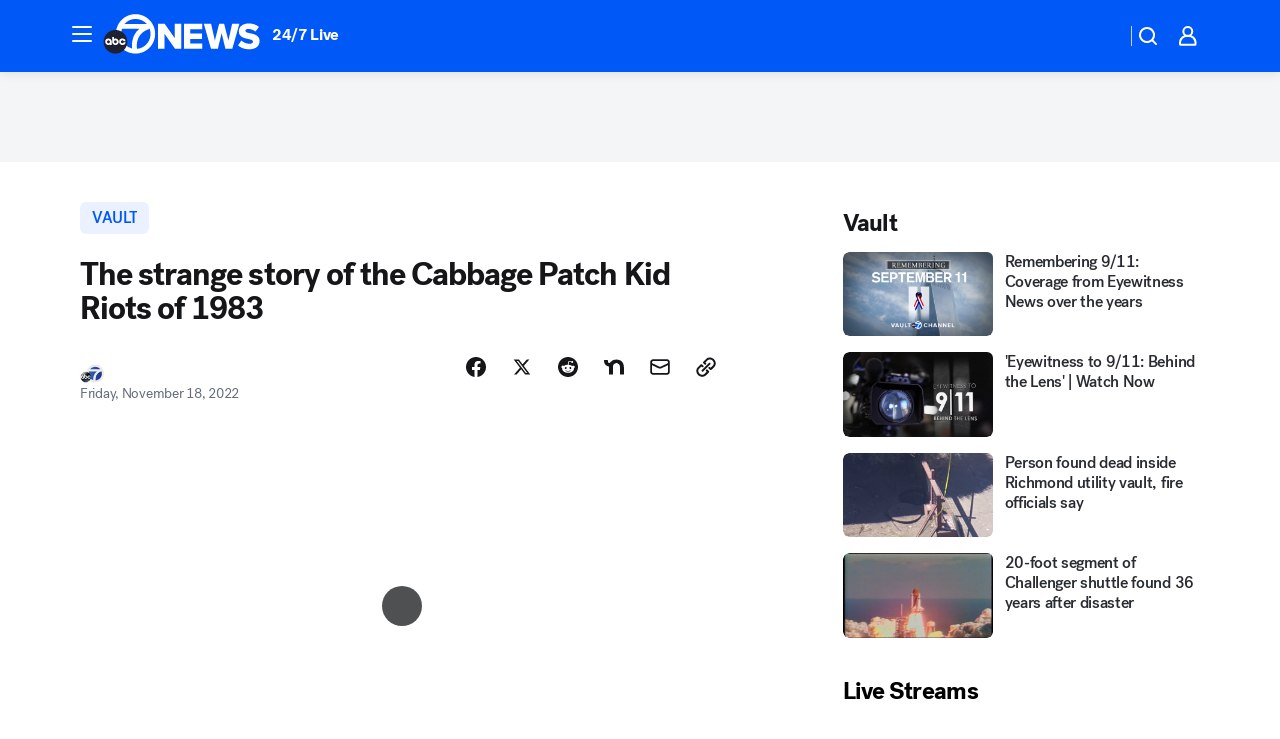

--- FILE ---
content_type: text/html; charset=utf-8
request_url: https://abc7news.com/post/cabbage-patch-dolls-crazy-riot-the-vault/5713681/?userab=abcn_du_cat_topic_feature_holdout-474*variant_b_redesign-1939%2Cabcn_popular_reads_exp-497*variant_c_3days_filter-2078%2Cabcn_ad_cadence-481*control-a-1962%2Cabcn_news_for_you_exp-496*variant_b_test-2075
body_size: 61493
content:

        <!DOCTYPE html>
        <html lang="en" lang="en">
            <head>
                <!-- ABCOTV | 3de7b3a8a4d4 | 6461 | 672c08e1e439ffd1505b2db4bea08b9a6439c85c | abc7news.com | Sat, 31 Jan 2026 23:50:18 GMT -->
                <meta charSet="utf-8" />
                <meta name="viewport" content="initial-scale=1.0, maximum-scale=3.0, user-scalable=yes" />
                <meta http-equiv="x-ua-compatible" content="IE=edge,chrome=1" />
                <meta property="og:locale" content="en_US" />
                <link href="https://cdn.abcotvs.net/abcotv" rel="preconnect" crossorigin />
                
                <link data-react-helmet="true" rel="alternate" hreflang="en" href="https://abc7news.com/post/cabbage-patch-dolls-crazy-riot-the-vault/5713681/"/><link data-react-helmet="true" rel="shortcut icon" href="https://cdn.abcotvs.net/abcotv/assets/news/kgo/images/logos/favicon.ico"/><link data-react-helmet="true" rel="manifest" href="/manifest.json"/><link data-react-helmet="true" rel="alternate" href="//abc7news.com/feed/" title="ABC7 San Francisco RSS" type="application/rss+xml"/><link data-react-helmet="true" rel="alternate" href="android-app://com.abclocal.kgo.news/http/abc7news.com/story/5713681"/><link data-react-helmet="true" rel="canonical" href="https://abc7news.com/post/cabbage-patch-dolls-crazy-riot-the-vault/5713681/"/><link data-react-helmet="true" rel="amphtml" href="https://abc7news.com/amp/post/cabbage-patch-dolls-crazy-riot-the-vault/5713681/"/><link data-react-helmet="true" href="//assets-cdn.abcotvs.net/abcotv/672c08e1e439-release-01-21-2026.8/client/abcotv/css/fusion-ff03edb4.css" rel="stylesheet"/><link data-react-helmet="true" href="//assets-cdn.abcotvs.net/abcotv/672c08e1e439-release-01-21-2026.8/client/abcotv/css/7987-3f6c1b98.css" rel="stylesheet"/><link data-react-helmet="true" href="//assets-cdn.abcotvs.net/abcotv/672c08e1e439-release-01-21-2026.8/client/abcotv/css/abcotv-fecb128a.css" rel="stylesheet"/><link data-react-helmet="true" href="//assets-cdn.abcotvs.net/abcotv/672c08e1e439-release-01-21-2026.8/client/abcotv/css/4037-607b0835.css" rel="stylesheet"/><link data-react-helmet="true" href="//assets-cdn.abcotvs.net/abcotv/672c08e1e439-release-01-21-2026.8/client/abcotv/css/1058-c22ddca8.css" rel="stylesheet"/><link data-react-helmet="true" href="//assets-cdn.abcotvs.net/abcotv/672c08e1e439-release-01-21-2026.8/client/abcotv/css/prism-story-104d8b6f.css" rel="stylesheet"/>
                <script>
                    window.__dataLayer = {"helpersEnabled":true,"page":{},"pzn":{},"site":{"device":"desktop","portal":"news"},"visitor":{}},
                        consentToken = window.localStorage.getItem('consentToken');

                    if (consentToken) {
                        console.log('consentToken', JSON.parse(consentToken))
                        window.__dataLayer.visitor = { consent : JSON.parse(consentToken) }; 
                    }
                </script>
                <script src="https://dcf.espn.com/TWDC-DTCI/prod/Bootstrap.js"></script>
                <link rel="preload" as="font" href="https://s.abcnews.com/assets/dtci/fonts/post-grotesk/PostGrotesk-Book.woff2" crossorigin>
<link rel="preload" as="font" href="https://s.abcnews.com/assets/dtci/fonts/post-grotesk/PostGrotesk-Bold.woff2" crossorigin>
<link rel="preload" as="font" href="https://s.abcnews.com/assets/dtci/fonts/post-grotesk/PostGrotesk-Medium.woff2" crossorigin>
<link rel="preload" as="font" href="https://s.abcnews.com/assets/dtci/fonts/klim/tiempos/TiemposText-Regular.woff2" crossorigin>
                <script src="//assets-cdn.abcotvs.net/abcotv/672c08e1e439-release-01-21-2026.8/client/abcotv/runtime-3c56a18c.js" defer></script><script src="//assets-cdn.abcotvs.net/abcotv/672c08e1e439-release-01-21-2026.8/client/abcotv/7987-0da20d09.js" defer></script><script src="//assets-cdn.abcotvs.net/abcotv/672c08e1e439-release-01-21-2026.8/client/abcotv/507-c7ed365d.js" defer></script><script src="//assets-cdn.abcotvs.net/abcotv/672c08e1e439-release-01-21-2026.8/client/abcotv/502-c12b28bb.js" defer></script><script src="//assets-cdn.abcotvs.net/abcotv/672c08e1e439-release-01-21-2026.8/client/abcotv/2561-2bebf93f.js" defer></script><script src="//assets-cdn.abcotvs.net/abcotv/672c08e1e439-release-01-21-2026.8/client/abcotv/8494-c13544f0.js" defer></script><script src="//assets-cdn.abcotvs.net/abcotv/672c08e1e439-release-01-21-2026.8/client/abcotv/4037-0a28bbfa.js" defer></script><script src="//assets-cdn.abcotvs.net/abcotv/672c08e1e439-release-01-21-2026.8/client/abcotv/8317-87b2f9ed.js" defer></script><script src="//assets-cdn.abcotvs.net/abcotv/672c08e1e439-release-01-21-2026.8/client/abcotv/1361-6dff86b9.js" defer></script><script src="//assets-cdn.abcotvs.net/abcotv/672c08e1e439-release-01-21-2026.8/client/abcotv/8115-0ce0b856.js" defer></script><script src="//assets-cdn.abcotvs.net/abcotv/672c08e1e439-release-01-21-2026.8/client/abcotv/9156-a35e6727.js" defer></script><script src="//assets-cdn.abcotvs.net/abcotv/672c08e1e439-release-01-21-2026.8/client/abcotv/1837-08f5fc38.js" defer></script><script src="//assets-cdn.abcotvs.net/abcotv/672c08e1e439-release-01-21-2026.8/client/abcotv/3167-3be5aec3.js" defer></script><script src="//assets-cdn.abcotvs.net/abcotv/672c08e1e439-release-01-21-2026.8/client/abcotv/8561-ef2ea49e.js" defer></script><script src="//assets-cdn.abcotvs.net/abcotv/672c08e1e439-release-01-21-2026.8/client/abcotv/1058-42fc71e2.js" defer></script>
                <link rel="prefetch" href="//assets-cdn.abcotvs.net/abcotv/672c08e1e439-release-01-21-2026.8/client/abcotv/_manifest.js" as="script" /><link rel="prefetch" href="//assets-cdn.abcotvs.net/abcotv/672c08e1e439-release-01-21-2026.8/client/abcotv/abcotv-ce2739af.js" as="script" />
<link rel="prefetch" href="//assets-cdn.abcotvs.net/abcotv/672c08e1e439-release-01-21-2026.8/client/abcotv/prism-story-1615e687.js" as="script" />
                <title data-react-helmet="true">The strange story of the Cabbage Patch Kid Riots of 1983 - ABC7 San Francisco</title>
                <meta data-react-helmet="true" name="description" content="In November 1983, America went bonkers for Cabbage Patch Kids. The dolls were so scarce and demand was so high that riots broke out in stores."/><meta data-react-helmet="true" name="keywords" content="cabbage patch dolls, cabbage patch crazy, cabbage patch riot, the vault, eyewitness news vault, toy craze, holiday shopping, 5713681"/><meta data-react-helmet="true" name="tags" content="vault,Throwback-Thursday,toys,u.s.-&amp;-world,black-friday,holiday-shopping"/><meta data-react-helmet="true" name="apple-itunes-app" content="app-id=407314068, affiliate-data=ct=kgo-smart-banner&amp;pt=302756, app-argument=https://abc7news.com/story/5713681"/><meta data-react-helmet="true" property="fb:app_id" content="479764485457445"/><meta data-react-helmet="true" property="fb:pages" content="57427307078"/><meta data-react-helmet="true" property="og:site_name" content="ABC7 San Francisco"/><meta data-react-helmet="true" property="og:url" content="https://abc7news.com/post/cabbage-patch-dolls-crazy-riot-the-vault/5713681/"/><meta data-react-helmet="true" property="og:title" content="The strange story of the Cabbage Patch Kid Riots of 1983"/><meta data-react-helmet="true" property="og:description" content="In November 1983, America went bonkers for Cabbage Patch Kids. "/><meta data-react-helmet="true" property="og:image" content="https://cdn.abcotvs.com/dip/images/5713696_112219-wabc-cabbage-patch-kid-img.jpg?w=1600"/><meta data-react-helmet="true" property="og:type" content="article"/><meta data-react-helmet="true" name="twitter:site" content="@abc7newsbayarea"/><meta data-react-helmet="true" name="twitter:creator" content="@abc7newsbayarea"/><meta data-react-helmet="true" name="twitter:url" content="https://abc7news.com/post/cabbage-patch-dolls-crazy-riot-the-vault/5713681/"/><meta data-react-helmet="true" name="twitter:title" content="The strange story of the Cabbage Patch Kid Riots of 1983"/><meta data-react-helmet="true" name="twitter:description" content="In November 1983, America went bonkers for Cabbage Patch Kids. "/><meta data-react-helmet="true" name="twitter:card" content="summary_large_image"/><meta data-react-helmet="true" name="twitter:image" content="https://cdn.abcotvs.com/dip/images/5713696_112219-wabc-cabbage-patch-kid-img.jpg?w=1600"/><meta data-react-helmet="true" name="twitter:app:name:iphone" content="kgo"/><meta data-react-helmet="true" name="twitter:app:id:iphone" content="407314068"/><meta data-react-helmet="true" name="twitter:app:name:googleplay" content="kgo"/><meta data-react-helmet="true" name="twitter:app:id:googleplay" content="com.abclocal.kgo.news"/><meta data-react-helmet="true" property="article:published_time" content="2019-11-25T04:00:00Z"/><meta data-react-helmet="true" property="article:modified_time" content="2022-11-18T22:40:23Z"/><meta data-react-helmet="true" property="article:section" content="shopping"/><meta data-react-helmet="true" name="title" content="The strange story of the Cabbage Patch Kid Riots of 1983"/><meta data-react-helmet="true" name="medium" content="website"/><meta data-react-helmet="true" name="robots" content="max-image-preview:large"/>
                <script data-react-helmet="true" src="https://scripts.webcontentassessor.com/scripts/2861618ebeedab55aff63bbcff53232e80cba13d83492d335b72e228e566d16d"></script><script data-react-helmet="true" type="application/ld+json">{"@context":"http://schema.org/","@type":"NewsArticle","mainEntityOfPage":{"@id":"https://abc7news.com/post/cabbage-patch-dolls-crazy-riot-the-vault/5713681/","@type":"WebPage"},"about":[{"name":" vault","@type":"Thing"}],"author":[{"name":"","@type":"Person"}],"dateline":"NEW YORK","dateModified":"2022-11-18T22:40:23.000Z","datePublished":"2022-11-18T22:40:27.000Z","headline":"The strange story of the Cabbage Patch Kid Riots of 1983","mentions":[{"name":" SHOPPING","@type":"Thing"},{"name":" VAULT","@type":"Thing"},{"name":" THROWBACK THURSDAY","@type":"Thing"},{"name":" TOYS","@type":"Thing"},{"name":" U.S. & WORLD","@type":"Thing"},{"name":" BLACK FRIDAY","@type":"Thing"},{"name":" HOLIDAY SHOPPING","@type":"Thing"}],"publisher":{"name":"","logo":{"url":"","width":0,"height":0,"@type":"ImageObject"},"@type":"Organization"}}</script>
                
                <script data-rum-type="legacy" data-rum-pct="100">(() => {function gc(n){n=document.cookie.match("(^|;) ?"+n+"=([^;]*)(;|$)");return n?n[2]:null}function sc(n){document.cookie=n}function smpl(n){n/=100;return!!n&&Math.random()<=n}var _nr=!1,_nrCookie=gc("_nr");null!==_nrCookie?"1"===_nrCookie&&(_nr=!0):smpl(100)?(_nr=!0,sc("_nr=1; path=/")):(_nr=!1,sc("_nr=0; path=/"));_nr && (() => {;window.NREUM||(NREUM={});NREUM.init={distributed_tracing:{enabled:true},privacy:{cookies_enabled:true},ajax:{deny_list:["bam.nr-data.net"]}};;NREUM.info = {"beacon":"bam.nr-data.net","errorBeacon":"bam.nr-data.net","sa":1,"licenseKey":"5985ced6ff","applicationID":"367459870"};__nr_require=function(t,e,n){function r(n){if(!e[n]){var o=e[n]={exports:{}};t[n][0].call(o.exports,function(e){var o=t[n][1][e];return r(o||e)},o,o.exports)}return e[n].exports}if("function"==typeof __nr_require)return __nr_require;for(var o=0;o<n.length;o++)r(n[o]);return r}({1:[function(t,e,n){function r(t){try{s.console&&console.log(t)}catch(e){}}var o,i=t("ee"),a=t(31),s={};try{o=localStorage.getItem("__nr_flags").split(","),console&&"function"==typeof console.log&&(s.console=!0,o.indexOf("dev")!==-1&&(s.dev=!0),o.indexOf("nr_dev")!==-1&&(s.nrDev=!0))}catch(c){}s.nrDev&&i.on("internal-error",function(t){r(t.stack)}),s.dev&&i.on("fn-err",function(t,e,n){r(n.stack)}),s.dev&&(r("NR AGENT IN DEVELOPMENT MODE"),r("flags: "+a(s,function(t,e){return t}).join(", ")))},{}],2:[function(t,e,n){function r(t,e,n,r,s){try{l?l-=1:o(s||new UncaughtException(t,e,n),!0)}catch(f){try{i("ierr",[f,c.now(),!0])}catch(d){}}return"function"==typeof u&&u.apply(this,a(arguments))}function UncaughtException(t,e,n){this.message=t||"Uncaught error with no additional information",this.sourceURL=e,this.line=n}function o(t,e){var n=e?null:c.now();i("err",[t,n])}var i=t("handle"),a=t(32),s=t("ee"),c=t("loader"),f=t("gos"),u=window.onerror,d=!1,p="nr@seenError";if(!c.disabled){var l=0;c.features.err=!0,t(1),window.onerror=r;try{throw new Error}catch(h){"stack"in h&&(t(14),t(13),"addEventListener"in window&&t(7),c.xhrWrappable&&t(15),d=!0)}s.on("fn-start",function(t,e,n){d&&(l+=1)}),s.on("fn-err",function(t,e,n){d&&!n[p]&&(f(n,p,function(){return!0}),this.thrown=!0,o(n))}),s.on("fn-end",function(){d&&!this.thrown&&l>0&&(l-=1)}),s.on("internal-error",function(t){i("ierr",[t,c.now(),!0])})}},{}],3:[function(t,e,n){var r=t("loader");r.disabled||(r.features.ins=!0)},{}],4:[function(t,e,n){function r(){U++,L=g.hash,this[u]=y.now()}function o(){U--,g.hash!==L&&i(0,!0);var t=y.now();this[h]=~~this[h]+t-this[u],this[d]=t}function i(t,e){E.emit("newURL",[""+g,e])}function a(t,e){t.on(e,function(){this[e]=y.now()})}var s="-start",c="-end",f="-body",u="fn"+s,d="fn"+c,p="cb"+s,l="cb"+c,h="jsTime",m="fetch",v="addEventListener",w=window,g=w.location,y=t("loader");if(w[v]&&y.xhrWrappable&&!y.disabled){var x=t(11),b=t(12),E=t(9),R=t(7),O=t(14),T=t(8),S=t(15),P=t(10),M=t("ee"),C=M.get("tracer"),N=t(23);t(17),y.features.spa=!0;var L,U=0;M.on(u,r),b.on(p,r),P.on(p,r),M.on(d,o),b.on(l,o),P.on(l,o),M.buffer([u,d,"xhr-resolved"]),R.buffer([u]),O.buffer(["setTimeout"+c,"clearTimeout"+s,u]),S.buffer([u,"new-xhr","send-xhr"+s]),T.buffer([m+s,m+"-done",m+f+s,m+f+c]),E.buffer(["newURL"]),x.buffer([u]),b.buffer(["propagate",p,l,"executor-err","resolve"+s]),C.buffer([u,"no-"+u]),P.buffer(["new-jsonp","cb-start","jsonp-error","jsonp-end"]),a(T,m+s),a(T,m+"-done"),a(P,"new-jsonp"),a(P,"jsonp-end"),a(P,"cb-start"),E.on("pushState-end",i),E.on("replaceState-end",i),w[v]("hashchange",i,N(!0)),w[v]("load",i,N(!0)),w[v]("popstate",function(){i(0,U>1)},N(!0))}},{}],5:[function(t,e,n){function r(){var t=new PerformanceObserver(function(t,e){var n=t.getEntries();s(v,[n])});try{t.observe({entryTypes:["resource"]})}catch(e){}}function o(t){if(s(v,[window.performance.getEntriesByType(w)]),window.performance["c"+p])try{window.performance[h](m,o,!1)}catch(t){}else try{window.performance[h]("webkit"+m,o,!1)}catch(t){}}function i(t){}if(window.performance&&window.performance.timing&&window.performance.getEntriesByType){var a=t("ee"),s=t("handle"),c=t(14),f=t(13),u=t(6),d=t(23),p="learResourceTimings",l="addEventListener",h="removeEventListener",m="resourcetimingbufferfull",v="bstResource",w="resource",g="-start",y="-end",x="fn"+g,b="fn"+y,E="bstTimer",R="pushState",O=t("loader");if(!O.disabled){O.features.stn=!0,t(9),"addEventListener"in window&&t(7);var T=NREUM.o.EV;a.on(x,function(t,e){var n=t[0];n instanceof T&&(this.bstStart=O.now())}),a.on(b,function(t,e){var n=t[0];n instanceof T&&s("bst",[n,e,this.bstStart,O.now()])}),c.on(x,function(t,e,n){this.bstStart=O.now(),this.bstType=n}),c.on(b,function(t,e){s(E,[e,this.bstStart,O.now(),this.bstType])}),f.on(x,function(){this.bstStart=O.now()}),f.on(b,function(t,e){s(E,[e,this.bstStart,O.now(),"requestAnimationFrame"])}),a.on(R+g,function(t){this.time=O.now(),this.startPath=location.pathname+location.hash}),a.on(R+y,function(t){s("bstHist",[location.pathname+location.hash,this.startPath,this.time])}),u()?(s(v,[window.performance.getEntriesByType("resource")]),r()):l in window.performance&&(window.performance["c"+p]?window.performance[l](m,o,d(!1)):window.performance[l]("webkit"+m,o,d(!1))),document[l]("scroll",i,d(!1)),document[l]("keypress",i,d(!1)),document[l]("click",i,d(!1))}}},{}],6:[function(t,e,n){e.exports=function(){return"PerformanceObserver"in window&&"function"==typeof window.PerformanceObserver}},{}],7:[function(t,e,n){function r(t){for(var e=t;e&&!e.hasOwnProperty(u);)e=Object.getPrototypeOf(e);e&&o(e)}function o(t){s.inPlace(t,[u,d],"-",i)}function i(t,e){return t[1]}var a=t("ee").get("events"),s=t("wrap-function")(a,!0),c=t("gos"),f=XMLHttpRequest,u="addEventListener",d="removeEventListener";e.exports=a,"getPrototypeOf"in Object?(r(document),r(window),r(f.prototype)):f.prototype.hasOwnProperty(u)&&(o(window),o(f.prototype)),a.on(u+"-start",function(t,e){var n=t[1];if(null!==n&&("function"==typeof n||"object"==typeof n)){var r=c(n,"nr@wrapped",function(){function t(){if("function"==typeof n.handleEvent)return n.handleEvent.apply(n,arguments)}var e={object:t,"function":n}[typeof n];return e?s(e,"fn-",null,e.name||"anonymous"):n});this.wrapped=t[1]=r}}),a.on(d+"-start",function(t){t[1]=this.wrapped||t[1]})},{}],8:[function(t,e,n){function r(t,e,n){var r=t[e];"function"==typeof r&&(t[e]=function(){var t=i(arguments),e={};o.emit(n+"before-start",[t],e);var a;e[m]&&e[m].dt&&(a=e[m].dt);var s=r.apply(this,t);return o.emit(n+"start",[t,a],s),s.then(function(t){return o.emit(n+"end",[null,t],s),t},function(t){throw o.emit(n+"end",[t],s),t})})}var o=t("ee").get("fetch"),i=t(32),a=t(31);e.exports=o;var s=window,c="fetch-",f=c+"body-",u=["arrayBuffer","blob","json","text","formData"],d=s.Request,p=s.Response,l=s.fetch,h="prototype",m="nr@context";d&&p&&l&&(a(u,function(t,e){r(d[h],e,f),r(p[h],e,f)}),r(s,"fetch",c),o.on(c+"end",function(t,e){var n=this;if(e){var r=e.headers.get("content-length");null!==r&&(n.rxSize=r),o.emit(c+"done",[null,e],n)}else o.emit(c+"done",[t],n)}))},{}],9:[function(t,e,n){var r=t("ee").get("history"),o=t("wrap-function")(r);e.exports=r;var i=window.history&&window.history.constructor&&window.history.constructor.prototype,a=window.history;i&&i.pushState&&i.replaceState&&(a=i),o.inPlace(a,["pushState","replaceState"],"-")},{}],10:[function(t,e,n){function r(t){function e(){f.emit("jsonp-end",[],l),t.removeEventListener("load",e,c(!1)),t.removeEventListener("error",n,c(!1))}function n(){f.emit("jsonp-error",[],l),f.emit("jsonp-end",[],l),t.removeEventListener("load",e,c(!1)),t.removeEventListener("error",n,c(!1))}var r=t&&"string"==typeof t.nodeName&&"script"===t.nodeName.toLowerCase();if(r){var o="function"==typeof t.addEventListener;if(o){var a=i(t.src);if(a){var d=s(a),p="function"==typeof d.parent[d.key];if(p){var l={};u.inPlace(d.parent,[d.key],"cb-",l),t.addEventListener("load",e,c(!1)),t.addEventListener("error",n,c(!1)),f.emit("new-jsonp",[t.src],l)}}}}}function o(){return"addEventListener"in window}function i(t){var e=t.match(d);return e?e[1]:null}function a(t,e){var n=t.match(l),r=n[1],o=n[3];return o?a(o,e[r]):e[r]}function s(t){var e=t.match(p);return e&&e.length>=3?{key:e[2],parent:a(e[1],window)}:{key:t,parent:window}}var c=t(23),f=t("ee").get("jsonp"),u=t("wrap-function")(f);if(e.exports=f,o()){var d=/[?&](?:callback|cb)=([^&#]+)/,p=/(.*).([^.]+)/,l=/^(w+)(.|$)(.*)$/,h=["appendChild","insertBefore","replaceChild"];Node&&Node.prototype&&Node.prototype.appendChild?u.inPlace(Node.prototype,h,"dom-"):(u.inPlace(HTMLElement.prototype,h,"dom-"),u.inPlace(HTMLHeadElement.prototype,h,"dom-"),u.inPlace(HTMLBodyElement.prototype,h,"dom-")),f.on("dom-start",function(t){r(t[0])})}},{}],11:[function(t,e,n){var r=t("ee").get("mutation"),o=t("wrap-function")(r),i=NREUM.o.MO;e.exports=r,i&&(window.MutationObserver=function(t){return this instanceof i?new i(o(t,"fn-")):i.apply(this,arguments)},MutationObserver.prototype=i.prototype)},{}],12:[function(t,e,n){function r(t){var e=i.context(),n=s(t,"executor-",e,null,!1),r=new f(n);return i.context(r).getCtx=function(){return e},r}var o=t("wrap-function"),i=t("ee").get("promise"),a=t("ee").getOrSetContext,s=o(i),c=t(31),f=NREUM.o.PR;e.exports=i,f&&(window.Promise=r,["all","race"].forEach(function(t){var e=f[t];f[t]=function(n){function r(t){return function(){i.emit("propagate",[null,!o],a,!1,!1),o=o||!t}}var o=!1;c(n,function(e,n){Promise.resolve(n).then(r("all"===t),r(!1))});var a=e.apply(f,arguments),s=f.resolve(a);return s}}),["resolve","reject"].forEach(function(t){var e=f[t];f[t]=function(t){var n=e.apply(f,arguments);return t!==n&&i.emit("propagate",[t,!0],n,!1,!1),n}}),f.prototype["catch"]=function(t){return this.then(null,t)},f.prototype=Object.create(f.prototype,{constructor:{value:r}}),c(Object.getOwnPropertyNames(f),function(t,e){try{r[e]=f[e]}catch(n){}}),o.wrapInPlace(f.prototype,"then",function(t){return function(){var e=this,n=o.argsToArray.apply(this,arguments),r=a(e);r.promise=e,n[0]=s(n[0],"cb-",r,null,!1),n[1]=s(n[1],"cb-",r,null,!1);var c=t.apply(this,n);return r.nextPromise=c,i.emit("propagate",[e,!0],c,!1,!1),c}}),i.on("executor-start",function(t){t[0]=s(t[0],"resolve-",this,null,!1),t[1]=s(t[1],"resolve-",this,null,!1)}),i.on("executor-err",function(t,e,n){t[1](n)}),i.on("cb-end",function(t,e,n){i.emit("propagate",[n,!0],this.nextPromise,!1,!1)}),i.on("propagate",function(t,e,n){this.getCtx&&!e||(this.getCtx=function(){if(t instanceof Promise)var e=i.context(t);return e&&e.getCtx?e.getCtx():this})}),r.toString=function(){return""+f})},{}],13:[function(t,e,n){var r=t("ee").get("raf"),o=t("wrap-function")(r),i="equestAnimationFrame";e.exports=r,o.inPlace(window,["r"+i,"mozR"+i,"webkitR"+i,"msR"+i],"raf-"),r.on("raf-start",function(t){t[0]=o(t[0],"fn-")})},{}],14:[function(t,e,n){function r(t,e,n){t[0]=a(t[0],"fn-",null,n)}function o(t,e,n){this.method=n,this.timerDuration=isNaN(t[1])?0:+t[1],t[0]=a(t[0],"fn-",this,n)}var i=t("ee").get("timer"),a=t("wrap-function")(i),s="setTimeout",c="setInterval",f="clearTimeout",u="-start",d="-";e.exports=i,a.inPlace(window,[s,"setImmediate"],s+d),a.inPlace(window,[c],c+d),a.inPlace(window,[f,"clearImmediate"],f+d),i.on(c+u,r),i.on(s+u,o)},{}],15:[function(t,e,n){function r(t,e){d.inPlace(e,["onreadystatechange"],"fn-",s)}function o(){var t=this,e=u.context(t);t.readyState>3&&!e.resolved&&(e.resolved=!0,u.emit("xhr-resolved",[],t)),d.inPlace(t,y,"fn-",s)}function i(t){x.push(t),m&&(E?E.then(a):w?w(a):(R=-R,O.data=R))}function a(){for(var t=0;t<x.length;t++)r([],x[t]);x.length&&(x=[])}function s(t,e){return e}function c(t,e){for(var n in t)e[n]=t[n];return e}t(7);var f=t("ee"),u=f.get("xhr"),d=t("wrap-function")(u),p=t(23),l=NREUM.o,h=l.XHR,m=l.MO,v=l.PR,w=l.SI,g="readystatechange",y=["onload","onerror","onabort","onloadstart","onloadend","onprogress","ontimeout"],x=[];e.exports=u;var b=window.XMLHttpRequest=function(t){var e=new h(t);try{u.emit("new-xhr",[e],e),e.addEventListener(g,o,p(!1))}catch(n){try{u.emit("internal-error",[n])}catch(r){}}return e};if(c(h,b),b.prototype=h.prototype,d.inPlace(b.prototype,["open","send"],"-xhr-",s),u.on("send-xhr-start",function(t,e){r(t,e),i(e)}),u.on("open-xhr-start",r),m){var E=v&&v.resolve();if(!w&&!v){var R=1,O=document.createTextNode(R);new m(a).observe(O,{characterData:!0})}}else f.on("fn-end",function(t){t[0]&&t[0].type===g||a()})},{}],16:[function(t,e,n){function r(t){if(!s(t))return null;var e=window.NREUM;if(!e.loader_config)return null;var n=(e.loader_config.accountID||"").toString()||null,r=(e.loader_config.agentID||"").toString()||null,f=(e.loader_config.trustKey||"").toString()||null;if(!n||!r)return null;var h=l.generateSpanId(),m=l.generateTraceId(),v=Date.now(),w={spanId:h,traceId:m,timestamp:v};return(t.sameOrigin||c(t)&&p())&&(w.traceContextParentHeader=o(h,m),w.traceContextStateHeader=i(h,v,n,r,f)),(t.sameOrigin&&!u()||!t.sameOrigin&&c(t)&&d())&&(w.newrelicHeader=a(h,m,v,n,r,f)),w}function o(t,e){return"00-"+e+"-"+t+"-01"}function i(t,e,n,r,o){var i=0,a="",s=1,c="",f="";return o+"@nr="+i+"-"+s+"-"+n+"-"+r+"-"+t+"-"+a+"-"+c+"-"+f+"-"+e}function a(t,e,n,r,o,i){var a="btoa"in window&&"function"==typeof window.btoa;if(!a)return null;var s={v:[0,1],d:{ty:"Browser",ac:r,ap:o,id:t,tr:e,ti:n}};return i&&r!==i&&(s.d.tk=i),btoa(JSON.stringify(s))}function s(t){return f()&&c(t)}function c(t){var e=!1,n={};if("init"in NREUM&&"distributed_tracing"in NREUM.init&&(n=NREUM.init.distributed_tracing),t.sameOrigin)e=!0;else if(n.allowed_origins instanceof Array)for(var r=0;r<n.allowed_origins.length;r++){var o=h(n.allowed_origins[r]);if(t.hostname===o.hostname&&t.protocol===o.protocol&&t.port===o.port){e=!0;break}}return e}function f(){return"init"in NREUM&&"distributed_tracing"in NREUM.init&&!!NREUM.init.distributed_tracing.enabled}function u(){return"init"in NREUM&&"distributed_tracing"in NREUM.init&&!!NREUM.init.distributed_tracing.exclude_newrelic_header}function d(){return"init"in NREUM&&"distributed_tracing"in NREUM.init&&NREUM.init.distributed_tracing.cors_use_newrelic_header!==!1}function p(){return"init"in NREUM&&"distributed_tracing"in NREUM.init&&!!NREUM.init.distributed_tracing.cors_use_tracecontext_headers}var l=t(28),h=t(18);e.exports={generateTracePayload:r,shouldGenerateTrace:s}},{}],17:[function(t,e,n){function r(t){var e=this.params,n=this.metrics;if(!this.ended){this.ended=!0;for(var r=0;r<p;r++)t.removeEventListener(d[r],this.listener,!1);return e.protocol&&"data"===e.protocol?void g("Ajax/DataUrl/Excluded"):void(e.aborted||(n.duration=a.now()-this.startTime,this.loadCaptureCalled||4!==t.readyState?null==e.status&&(e.status=0):i(this,t),n.cbTime=this.cbTime,s("xhr",[e,n,this.startTime,this.endTime,"xhr"],this)))}}function o(t,e){var n=c(e),r=t.params;r.hostname=n.hostname,r.port=n.port,r.protocol=n.protocol,r.host=n.hostname+":"+n.port,r.pathname=n.pathname,t.parsedOrigin=n,t.sameOrigin=n.sameOrigin}function i(t,e){t.params.status=e.status;var n=v(e,t.lastSize);if(n&&(t.metrics.rxSize=n),t.sameOrigin){var r=e.getResponseHeader("X-NewRelic-App-Data");r&&(t.params.cat=r.split(", ").pop())}t.loadCaptureCalled=!0}var a=t("loader");if(a.xhrWrappable&&!a.disabled){var s=t("handle"),c=t(18),f=t(16).generateTracePayload,u=t("ee"),d=["load","error","abort","timeout"],p=d.length,l=t("id"),h=t(24),m=t(22),v=t(19),w=t(23),g=t(25).recordSupportability,y=NREUM.o.REQ,x=window.XMLHttpRequest;a.features.xhr=!0,t(15),t(8),u.on("new-xhr",function(t){var e=this;e.totalCbs=0,e.called=0,e.cbTime=0,e.end=r,e.ended=!1,e.xhrGuids={},e.lastSize=null,e.loadCaptureCalled=!1,e.params=this.params||{},e.metrics=this.metrics||{},t.addEventListener("load",function(n){i(e,t)},w(!1)),h&&(h>34||h<10)||t.addEventListener("progress",function(t){e.lastSize=t.loaded},w(!1))}),u.on("open-xhr-start",function(t){this.params={method:t[0]},o(this,t[1]),this.metrics={}}),u.on("open-xhr-end",function(t,e){"loader_config"in NREUM&&"xpid"in NREUM.loader_config&&this.sameOrigin&&e.setRequestHeader("X-NewRelic-ID",NREUM.loader_config.xpid);var n=f(this.parsedOrigin);if(n){var r=!1;n.newrelicHeader&&(e.setRequestHeader("newrelic",n.newrelicHeader),r=!0),n.traceContextParentHeader&&(e.setRequestHeader("traceparent",n.traceContextParentHeader),n.traceContextStateHeader&&e.setRequestHeader("tracestate",n.traceContextStateHeader),r=!0),r&&(this.dt=n)}}),u.on("send-xhr-start",function(t,e){var n=this.metrics,r=t[0],o=this;if(n&&r){var i=m(r);i&&(n.txSize=i)}this.startTime=a.now(),this.listener=function(t){try{"abort"!==t.type||o.loadCaptureCalled||(o.params.aborted=!0),("load"!==t.type||o.called===o.totalCbs&&(o.onloadCalled||"function"!=typeof e.onload))&&o.end(e)}catch(n){try{u.emit("internal-error",[n])}catch(r){}}};for(var s=0;s<p;s++)e.addEventListener(d[s],this.listener,w(!1))}),u.on("xhr-cb-time",function(t,e,n){this.cbTime+=t,e?this.onloadCalled=!0:this.called+=1,this.called!==this.totalCbs||!this.onloadCalled&&"function"==typeof n.onload||this.end(n)}),u.on("xhr-load-added",function(t,e){var n=""+l(t)+!!e;this.xhrGuids&&!this.xhrGuids[n]&&(this.xhrGuids[n]=!0,this.totalCbs+=1)}),u.on("xhr-load-removed",function(t,e){var n=""+l(t)+!!e;this.xhrGuids&&this.xhrGuids[n]&&(delete this.xhrGuids[n],this.totalCbs-=1)}),u.on("xhr-resolved",function(){this.endTime=a.now()}),u.on("addEventListener-end",function(t,e){e instanceof x&&"load"===t[0]&&u.emit("xhr-load-added",[t[1],t[2]],e)}),u.on("removeEventListener-end",function(t,e){e instanceof x&&"load"===t[0]&&u.emit("xhr-load-removed",[t[1],t[2]],e)}),u.on("fn-start",function(t,e,n){e instanceof x&&("onload"===n&&(this.onload=!0),("load"===(t[0]&&t[0].type)||this.onload)&&(this.xhrCbStart=a.now()))}),u.on("fn-end",function(t,e){this.xhrCbStart&&u.emit("xhr-cb-time",[a.now()-this.xhrCbStart,this.onload,e],e)}),u.on("fetch-before-start",function(t){function e(t,e){var n=!1;return e.newrelicHeader&&(t.set("newrelic",e.newrelicHeader),n=!0),e.traceContextParentHeader&&(t.set("traceparent",e.traceContextParentHeader),e.traceContextStateHeader&&t.set("tracestate",e.traceContextStateHeader),n=!0),n}var n,r=t[1]||{};"string"==typeof t[0]?n=t[0]:t[0]&&t[0].url?n=t[0].url:window.URL&&t[0]&&t[0]instanceof URL&&(n=t[0].href),n&&(this.parsedOrigin=c(n),this.sameOrigin=this.parsedOrigin.sameOrigin);var o=f(this.parsedOrigin);if(o&&(o.newrelicHeader||o.traceContextParentHeader))if("string"==typeof t[0]||window.URL&&t[0]&&t[0]instanceof URL){var i={};for(var a in r)i[a]=r[a];i.headers=new Headers(r.headers||{}),e(i.headers,o)&&(this.dt=o),t.length>1?t[1]=i:t.push(i)}else t[0]&&t[0].headers&&e(t[0].headers,o)&&(this.dt=o)}),u.on("fetch-start",function(t,e){this.params={},this.metrics={},this.startTime=a.now(),this.dt=e,t.length>=1&&(this.target=t[0]),t.length>=2&&(this.opts=t[1]);var n,r=this.opts||{},i=this.target;if("string"==typeof i?n=i:"object"==typeof i&&i instanceof y?n=i.url:window.URL&&"object"==typeof i&&i instanceof URL&&(n=i.href),o(this,n),"data"!==this.params.protocol){var s=(""+(i&&i instanceof y&&i.method||r.method||"GET")).toUpperCase();this.params.method=s,this.txSize=m(r.body)||0}}),u.on("fetch-done",function(t,e){if(this.endTime=a.now(),this.params||(this.params={}),"data"===this.params.protocol)return void g("Ajax/DataUrl/Excluded");this.params.status=e?e.status:0;var n;"string"==typeof this.rxSize&&this.rxSize.length>0&&(n=+this.rxSize);var r={txSize:this.txSize,rxSize:n,duration:a.now()-this.startTime};s("xhr",[this.params,r,this.startTime,this.endTime,"fetch"],this)})}},{}],18:[function(t,e,n){var r={};e.exports=function(t){if(t in r)return r[t];if(0===(t||"").indexOf("data:"))return{protocol:"data"};var e=document.createElement("a"),n=window.location,o={};e.href=t,o.port=e.port;var i=e.href.split("://");!o.port&&i[1]&&(o.port=i[1].split("/")[0].split("@").pop().split(":")[1]),o.port&&"0"!==o.port||(o.port="https"===i[0]?"443":"80"),o.hostname=e.hostname||n.hostname,o.pathname=e.pathname,o.protocol=i[0],"/"!==o.pathname.charAt(0)&&(o.pathname="/"+o.pathname);var a=!e.protocol||":"===e.protocol||e.protocol===n.protocol,s=e.hostname===document.domain&&e.port===n.port;return o.sameOrigin=a&&(!e.hostname||s),"/"===o.pathname&&(r[t]=o),o}},{}],19:[function(t,e,n){function r(t,e){var n=t.responseType;return"json"===n&&null!==e?e:"arraybuffer"===n||"blob"===n||"json"===n?o(t.response):"text"===n||""===n||void 0===n?o(t.responseText):void 0}var o=t(22);e.exports=r},{}],20:[function(t,e,n){function r(){}function o(t,e,n,r){return function(){return u.recordSupportability("API/"+e+"/called"),i(t+e,[f.now()].concat(s(arguments)),n?null:this,r),n?void 0:this}}var i=t("handle"),a=t(31),s=t(32),c=t("ee").get("tracer"),f=t("loader"),u=t(25),d=NREUM;"undefined"==typeof window.newrelic&&(newrelic=d);var p=["setPageViewName","setCustomAttribute","setErrorHandler","finished","addToTrace","inlineHit","addRelease"],l="api-",h=l+"ixn-";a(p,function(t,e){d[e]=o(l,e,!0,"api")}),d.addPageAction=o(l,"addPageAction",!0),d.setCurrentRouteName=o(l,"routeName",!0),e.exports=newrelic,d.interaction=function(){return(new r).get()};var m=r.prototype={createTracer:function(t,e){var n={},r=this,o="function"==typeof e;return i(h+"tracer",[f.now(),t,n],r),function(){if(c.emit((o?"":"no-")+"fn-start",[f.now(),r,o],n),o)try{return e.apply(this,arguments)}catch(t){throw c.emit("fn-err",[arguments,this,t],n),t}finally{c.emit("fn-end",[f.now()],n)}}}};a("actionText,setName,setAttribute,save,ignore,onEnd,getContext,end,get".split(","),function(t,e){m[e]=o(h,e)}),newrelic.noticeError=function(t,e){"string"==typeof t&&(t=new Error(t)),u.recordSupportability("API/noticeError/called"),i("err",[t,f.now(),!1,e])}},{}],21:[function(t,e,n){function r(t){if(NREUM.init){for(var e=NREUM.init,n=t.split("."),r=0;r<n.length-1;r++)if(e=e[n[r]],"object"!=typeof e)return;return e=e[n[n.length-1]]}}e.exports={getConfiguration:r}},{}],22:[function(t,e,n){e.exports=function(t){if("string"==typeof t&&t.length)return t.length;if("object"==typeof t){if("undefined"!=typeof ArrayBuffer&&t instanceof ArrayBuffer&&t.byteLength)return t.byteLength;if("undefined"!=typeof Blob&&t instanceof Blob&&t.size)return t.size;if(!("undefined"!=typeof FormData&&t instanceof FormData))try{return JSON.stringify(t).length}catch(e){return}}}},{}],23:[function(t,e,n){var r=!1;try{var o=Object.defineProperty({},"passive",{get:function(){r=!0}});window.addEventListener("testPassive",null,o),window.removeEventListener("testPassive",null,o)}catch(i){}e.exports=function(t){return r?{passive:!0,capture:!!t}:!!t}},{}],24:[function(t,e,n){var r=0,o=navigator.userAgent.match(/Firefox[/s](d+.d+)/);o&&(r=+o[1]),e.exports=r},{}],25:[function(t,e,n){function r(t,e){var n=[a,t,{name:t},e];return i("storeMetric",n,null,"api"),n}function o(t,e){var n=[s,t,{name:t},e];return i("storeEventMetrics",n,null,"api"),n}var i=t("handle"),a="sm",s="cm";e.exports={constants:{SUPPORTABILITY_METRIC:a,CUSTOM_METRIC:s},recordSupportability:r,recordCustom:o}},{}],26:[function(t,e,n){function r(){return s.exists&&performance.now?Math.round(performance.now()):(i=Math.max((new Date).getTime(),i))-a}function o(){return i}var i=(new Date).getTime(),a=i,s=t(33);e.exports=r,e.exports.offset=a,e.exports.getLastTimestamp=o},{}],27:[function(t,e,n){function r(t,e){var n=t.getEntries();n.forEach(function(t){"first-paint"===t.name?l("timing",["fp",Math.floor(t.startTime)]):"first-contentful-paint"===t.name&&l("timing",["fcp",Math.floor(t.startTime)])})}function o(t,e){var n=t.getEntries();if(n.length>0){var r=n[n.length-1];if(f&&f<r.startTime)return;var o=[r],i=a({});i&&o.push(i),l("lcp",o)}}function i(t){t.getEntries().forEach(function(t){t.hadRecentInput||l("cls",[t])})}function a(t){var e=navigator.connection||navigator.mozConnection||navigator.webkitConnection;if(e)return e.type&&(t["net-type"]=e.type),e.effectiveType&&(t["net-etype"]=e.effectiveType),e.rtt&&(t["net-rtt"]=e.rtt),e.downlink&&(t["net-dlink"]=e.downlink),t}function s(t){if(t instanceof w&&!y){var e=Math.round(t.timeStamp),n={type:t.type};a(n),e<=h.now()?n.fid=h.now()-e:e>h.offset&&e<=Date.now()?(e-=h.offset,n.fid=h.now()-e):e=h.now(),y=!0,l("timing",["fi",e,n])}}function c(t){"hidden"===t&&(f=h.now(),l("pageHide",[f]))}if(!("init"in NREUM&&"page_view_timing"in NREUM.init&&"enabled"in NREUM.init.page_view_timing&&NREUM.init.page_view_timing.enabled===!1)){var f,u,d,p,l=t("handle"),h=t("loader"),m=t(30),v=t(23),w=NREUM.o.EV;if("PerformanceObserver"in window&&"function"==typeof window.PerformanceObserver){u=new PerformanceObserver(r);try{u.observe({entryTypes:["paint"]})}catch(g){}d=new PerformanceObserver(o);try{d.observe({entryTypes:["largest-contentful-paint"]})}catch(g){}p=new PerformanceObserver(i);try{p.observe({type:"layout-shift",buffered:!0})}catch(g){}}if("addEventListener"in document){var y=!1,x=["click","keydown","mousedown","pointerdown","touchstart"];x.forEach(function(t){document.addEventListener(t,s,v(!1))})}m(c)}},{}],28:[function(t,e,n){function r(){function t(){return e?15&e[n++]:16*Math.random()|0}var e=null,n=0,r=window.crypto||window.msCrypto;r&&r.getRandomValues&&(e=r.getRandomValues(new Uint8Array(31)));for(var o,i="xxxxxxxx-xxxx-4xxx-yxxx-xxxxxxxxxxxx",a="",s=0;s<i.length;s++)o=i[s],"x"===o?a+=t().toString(16):"y"===o?(o=3&t()|8,a+=o.toString(16)):a+=o;return a}function o(){return a(16)}function i(){return a(32)}function a(t){function e(){return n?15&n[r++]:16*Math.random()|0}var n=null,r=0,o=window.crypto||window.msCrypto;o&&o.getRandomValues&&Uint8Array&&(n=o.getRandomValues(new Uint8Array(t)));for(var i=[],a=0;a<t;a++)i.push(e().toString(16));return i.join("")}e.exports={generateUuid:r,generateSpanId:o,generateTraceId:i}},{}],29:[function(t,e,n){function r(t,e){if(!o)return!1;if(t!==o)return!1;if(!e)return!0;if(!i)return!1;for(var n=i.split("."),r=e.split("."),a=0;a<r.length;a++)if(r[a]!==n[a])return!1;return!0}var o=null,i=null,a=/Version\/(\S+)\s+Safari/;if(navigator.userAgent){var s=navigator.userAgent,c=s.match(a);c&&s.indexOf("Chrome")===-1&&s.indexOf("Chromium")===-1&&(o="Safari",i=c[1])}e.exports={agent:o,version:i,match:r}},{}],30:[function(t,e,n){function r(t){function e(){t(s&&document[s]?document[s]:document[i]?"hidden":"visible")}"addEventListener"in document&&a&&document.addEventListener(a,e,o(!1))}var o=t(23);e.exports=r;var i,a,s;"undefined"!=typeof document.hidden?(i="hidden",a="visibilitychange",s="visibilityState"):"undefined"!=typeof document.msHidden?(i="msHidden",a="msvisibilitychange"):"undefined"!=typeof document.webkitHidden&&(i="webkitHidden",a="webkitvisibilitychange",s="webkitVisibilityState")},{}],31:[function(t,e,n){function r(t,e){var n=[],r="",i=0;for(r in t)o.call(t,r)&&(n[i]=e(r,t[r]),i+=1);return n}var o=Object.prototype.hasOwnProperty;e.exports=r},{}],32:[function(t,e,n){function r(t,e,n){e||(e=0),"undefined"==typeof n&&(n=t?t.length:0);for(var r=-1,o=n-e||0,i=Array(o<0?0:o);++r<o;)i[r]=t[e+r];return i}e.exports=r},{}],33:[function(t,e,n){e.exports={exists:"undefined"!=typeof window.performance&&window.performance.timing&&"undefined"!=typeof window.performance.timing.navigationStart}},{}],ee:[function(t,e,n){function r(){}function o(t){function e(t){return t&&t instanceof r?t:t?f(t,c,a):a()}function n(n,r,o,i,a){if(a!==!1&&(a=!0),!l.aborted||i){t&&a&&t(n,r,o);for(var s=e(o),c=m(n),f=c.length,u=0;u<f;u++)c[u].apply(s,r);var p=d[y[n]];return p&&p.push([x,n,r,s]),s}}function i(t,e){g[t]=m(t).concat(e)}function h(t,e){var n=g[t];if(n)for(var r=0;r<n.length;r++)n[r]===e&&n.splice(r,1)}function m(t){return g[t]||[]}function v(t){return p[t]=p[t]||o(n)}function w(t,e){l.aborted||u(t,function(t,n){e=e||"feature",y[n]=e,e in d||(d[e]=[])})}var g={},y={},x={on:i,addEventListener:i,removeEventListener:h,emit:n,get:v,listeners:m,context:e,buffer:w,abort:s,aborted:!1};return x}function i(t){return f(t,c,a)}function a(){return new r}function s(){(d.api||d.feature)&&(l.aborted=!0,d=l.backlog={})}var c="nr@context",f=t("gos"),u=t(31),d={},p={},l=e.exports=o();e.exports.getOrSetContext=i,l.backlog=d},{}],gos:[function(t,e,n){function r(t,e,n){if(o.call(t,e))return t[e];var r=n();if(Object.defineProperty&&Object.keys)try{return Object.defineProperty(t,e,{value:r,writable:!0,enumerable:!1}),r}catch(i){}return t[e]=r,r}var o=Object.prototype.hasOwnProperty;e.exports=r},{}],handle:[function(t,e,n){function r(t,e,n,r){o.buffer([t],r),o.emit(t,e,n)}var o=t("ee").get("handle");e.exports=r,r.ee=o},{}],id:[function(t,e,n){function r(t){var e=typeof t;return!t||"object"!==e&&"function"!==e?-1:t===window?0:a(t,i,function(){return o++})}var o=1,i="nr@id",a=t("gos");e.exports=r},{}],loader:[function(t,e,n){function r(){if(!T++){var t=O.info=NREUM.info,e=m.getElementsByTagName("script")[0];if(setTimeout(f.abort,3e4),!(t&&t.licenseKey&&t.applicationID&&e))return f.abort();c(E,function(e,n){t[e]||(t[e]=n)});var n=a();s("mark",["onload",n+O.offset],null,"api"),s("timing",["load",n]);var r=m.createElement("script");0===t.agent.indexOf("http://")||0===t.agent.indexOf("https://")?r.src=t.agent:r.src=l+"://"+t.agent,e.parentNode.insertBefore(r,e)}}function o(){"complete"===m.readyState&&i()}function i(){s("mark",["domContent",a()+O.offset],null,"api")}var a=t(26),s=t("handle"),c=t(31),f=t("ee"),u=t(29),d=t(21),p=t(23),l=d.getConfiguration("ssl")===!1?"http":"https",h=window,m=h.document,v="addEventListener",w="attachEvent",g=h.XMLHttpRequest,y=g&&g.prototype,x=!1;NREUM.o={ST:setTimeout,SI:h.setImmediate,CT:clearTimeout,XHR:g,REQ:h.Request,EV:h.Event,PR:h.Promise,MO:h.MutationObserver};var b=""+location,E={beacon:"bam.nr-data.net",errorBeacon:"bam.nr-data.net",agent:"js-agent.newrelic.com/nr-spa-1216.min.js"},R=g&&y&&y[v]&&!/CriOS/.test(navigator.userAgent),O=e.exports={offset:a.getLastTimestamp(),now:a,origin:b,features:{},xhrWrappable:R,userAgent:u,disabled:x};if(!x){t(20),t(27),m[v]?(m[v]("DOMContentLoaded",i,p(!1)),h[v]("load",r,p(!1))):(m[w]("onreadystatechange",o),h[w]("onload",r)),s("mark",["firstbyte",a.getLastTimestamp()],null,"api");var T=0}},{}],"wrap-function":[function(t,e,n){function r(t,e){function n(e,n,r,c,f){function nrWrapper(){var i,a,u,p;try{a=this,i=d(arguments),u="function"==typeof r?r(i,a):r||{}}catch(l){o([l,"",[i,a,c],u],t)}s(n+"start",[i,a,c],u,f);try{return p=e.apply(a,i)}catch(h){throw s(n+"err",[i,a,h],u,f),h}finally{s(n+"end",[i,a,p],u,f)}}return a(e)?e:(n||(n=""),nrWrapper[p]=e,i(e,nrWrapper,t),nrWrapper)}function r(t,e,r,o,i){r||(r="");var s,c,f,u="-"===r.charAt(0);for(f=0;f<e.length;f++)c=e[f],s=t[c],a(s)||(t[c]=n(s,u?c+r:r,o,c,i))}function s(n,r,i,a){if(!h||e){var s=h;h=!0;try{t.emit(n,r,i,e,a)}catch(c){o([c,n,r,i],t)}h=s}}return t||(t=u),n.inPlace=r,n.flag=p,n}function o(t,e){e||(e=u);try{e.emit("internal-error",t)}catch(n){}}function i(t,e,n){if(Object.defineProperty&&Object.keys)try{var r=Object.keys(t);return r.forEach(function(n){Object.defineProperty(e,n,{get:function(){return t[n]},set:function(e){return t[n]=e,e}})}),e}catch(i){o([i],n)}for(var a in t)l.call(t,a)&&(e[a]=t[a]);return e}function a(t){return!(t&&t instanceof Function&&t.apply&&!t[p])}function s(t,e){var n=e(t);return n[p]=t,i(t,n,u),n}function c(t,e,n){var r=t[e];t[e]=s(r,n)}function f(){for(var t=arguments.length,e=new Array(t),n=0;n<t;++n)e[n]=arguments[n];return e}var u=t("ee"),d=t(32),p="nr@original",l=Object.prototype.hasOwnProperty,h=!1;e.exports=r,e.exports.wrapFunction=s,e.exports.wrapInPlace=c,e.exports.argsToArray=f},{}]},{},["loader",2,17,5,3,4]);;NREUM.info={"beacon":"bam.nr-data.net","errorBeacon":"bam.nr-data.net","sa":1,"licenseKey":"8d01ff17d1","applicationID":"415461361"}})();})();</script>
                <link href="//assets-cdn.abcotvs.net" rel="preconnect" />
                <link href="https://cdn.abcotvs.net/abcotv" rel="preconnect" crossorigin />
                <script>(function(){function a(a){var b,c=g.floor(65535*g.random()).toString(16);for(b=4-c.length;0<b;b--)c="0"+c;return a=(String()+a).substring(0,4),!Number.isNaN(parseInt(a,16))&&a.length?a+c.substr(a.length):c}function b(){var a=c(window.location.hostname);return a?"."+a:".go.com"}function c(a=""){var b=a.match(/[^.]+(?:.com?(?:.[a-z]{2})?|(?:.[a-z]+))?$/i);if(b&&b.length)return b[0].replace(/:[0-9]+$/,"")}function d(a,b,c,d,g,h){var i,j=!1;if(f.test(c)&&(c=c.replace(f,""),j=!0),!a||/^(?:expires|max-age|path|domain|secure)$/i.test(a))return!1;if(i=a+"="+b,g&&g instanceof Date&&(i+="; expires="+g.toUTCString()),c&&(i+="; domain="+c),d&&(i+="; path="+d),h&&(i+="; secure"),document.cookie=i,j){var k="www"+(/^./.test(c)?"":".")+c;e(a,k,d||"")}return!0}function e(a,b,c){return document.cookie=encodeURIComponent(a)+"=; expires=Thu, 01 Jan 1970 00:00:00 GMT"+(b?"; domain="+b:"")+(c?"; path="+c:""),!0}var f=/^.?www/,g=Math;(function(a){for(var b,d=a+"=",e=document.cookie.split(";"),f=0;f<e.length;f++){for(b=e[f];" "===b.charAt(0);)b=b.substring(1,b.length);if(0===b.indexOf(d))return b.substring(d.length,b.length)}return null})("SWID")||function(a){if(a){var c=new Date(Date.now());c.setFullYear(c.getFullYear()+1),d("SWID",a,b(),"/",c)}}(function(){return String()+a()+a()+"-"+a()+"-"+a("4")+"-"+a((g.floor(10*g.random())%4+8).toString(16))+"-"+a()+a()+a()}())})();</script>
            </head>
            <body class="">
                
                <div id="abcotv"><div id="fitt-analytics"><div class="bp-mobileMDPlus bp-mobileLGPlus bp-tabletPlus bp-desktopPlus bp-desktopLGPlus"><div class="wrapper prism-story"><div id="themeProvider" class="theme-light "><section class="nav sticky topzero"><header class="VZTD lZur JhJDA tomuH qpSyx crEfr duUVQ "><div id="NavigationContainer" class="VZTD nkdHX mLASH OfbiZ gbxlc OAKIS OrkQb sHsPe lqtkC glxIO HfYhe vUYNV McMna WtEci pdYhu seFhp "><div class="VZTD ZaRVE URqSb "><div id="NavigationMenu" class="UbGlr awXxV lZur QNwmF SrhIT CSJky fKGaR MELDj bwJpP oFbxM sCAKu JmqhH LNPNz XedOc INRRi zyWBh HZYdm KUWLd ghwbF " aria-expanded="false" aria-label="Site Menu" role="button" tabindex="0"><div id="NavigationMenuIcon" class="xwYCG chWWz xItUF awXxV lZur dnyYA SGbxA CSJky klTtn TqWpy hDYpx LEjY VMTsP AqjSi krKko MdvlB SwrCi PMtn qNrLC PriDW HkWF oFFrS kGyAC "></div></div><div class="VZTD mLASH "><a href="https://abc7news.com/" aria-label="ABC7 San Francisco homepage"><img class="Hxa-d QNwmF CKa-dw " src="https://cdn.abcotvs.net/abcotv/assets/news/global/images/feature-header/kgo-lg.svg"/><img class="Hxa-d NzyJW hyWKA BKvsz " src="https://cdn.abcotvs.net/abcotv/assets/news/global/images/feature-header/kgo-sm.svg"/></a></div><div class="feature-nav-local"><div class="VZTD HNQqj ZaRVE "><span class="NzyJW bfzCU OlYnP vtZdS BnAMJ ioHuy QbACp vLCTF AyXGx ubOdK WtEci FfVOu seFhp "><a class="Ihhcd glfEG fCZkS hfDkF rUrN QNwmF eXeQK wzfDA kZHXs Mwuoo QdTjf ubOdK ACtel FfVOu hBmQi " href="https://abc7news.com/watch/live/">24/7 Live</a></span><span class="NzyJW bfzCU OlYnP vtZdS BnAMJ ioHuy QbACp vLCTF AyXGx ubOdK WtEci FfVOu seFhp "><a class="Ihhcd glfEG fCZkS hfDkF rUrN QNwmF eXeQK wzfDA kZHXs Mwuoo QdTjf ubOdK ACtel FfVOu hBmQi " href="https://abc7news.com/san-francisco/">San Francisco</a></span><span class="NzyJW bfzCU OlYnP vtZdS BnAMJ ioHuy QbACp vLCTF AyXGx ubOdK WtEci FfVOu seFhp "><a class="Ihhcd glfEG fCZkS hfDkF rUrN QNwmF eXeQK wzfDA kZHXs Mwuoo QdTjf ubOdK ACtel FfVOu hBmQi " href="https://abc7news.com/east-bay/">East Bay</a></span><span class="NzyJW bfzCU OlYnP vtZdS BnAMJ ioHuy QbACp vLCTF AyXGx ubOdK WtEci FfVOu seFhp "><a class="Ihhcd glfEG fCZkS hfDkF rUrN QNwmF eXeQK wzfDA kZHXs Mwuoo QdTjf ubOdK ACtel FfVOu hBmQi " href="https://abc7news.com/south-bay/">South Bay</a></span><span class="NzyJW bfzCU OlYnP vtZdS BnAMJ ioHuy QbACp vLCTF AyXGx ubOdK WtEci FfVOu seFhp "><a class="Ihhcd glfEG fCZkS hfDkF rUrN QNwmF eXeQK wzfDA kZHXs Mwuoo QdTjf ubOdK ACtel FfVOu hBmQi " href="https://abc7news.com/peninsula/">Peninsula</a></span><span class="NzyJW bfzCU OlYnP vtZdS BnAMJ ioHuy QbACp vLCTF AyXGx ubOdK WtEci FfVOu seFhp "><a class="Ihhcd glfEG fCZkS hfDkF rUrN QNwmF eXeQK wzfDA kZHXs Mwuoo QdTjf ubOdK ACtel FfVOu hBmQi " href="https://abc7news.com/north-bay/">North Bay</a></span></div></div><a class="feature-local-expand" href="#"></a></div><div class="VZTD ZaRVE "><div class="VZTD mLASH ZRifP iyxc REstn crufr EfJuX DycYT "><a class="Ihhcd glfEG fCZkS hfDkF rUrN QNwmF VZTD HNQqj tQNjZ wzfDA kZHXs hjGhr vIbgY ubOdK DTlmW FfVOu hBmQi " href="https://abc7news.com/weather/" aria-label="Weather Temperature"><div class="Ihhcd glfEG fCZkS ZfQkn rUrN TJBcA ugxZf WtEci huQUD seFhp "></div><div class="mhCCg QNwmF lZur oRZBf FqYsI RoVHj gSlSZ mZWbG " style="background-image:"></div></a></div><div class="UbGlr awXxV lZur QNwmF mhCCg SrhIT CSJky fCZkS mHilG MELDj bwJpP EmnZP TSHkB JmqhH LNPNz mphTr PwViZ SQFkJ DTlmW GCxLR JrdoJ " role="button" aria-label="Open Search Overlay" tabindex="0"><svg aria-hidden="true" class="prism-Iconography prism-Iconography--menu-search kDSxb xOPbW dlJpw " focusable="false" height="1em" viewBox="0 0 24 24" width="1em" xmlns="http://www.w3.org/2000/svg" xmlns:xlink="http://www.w3.org/1999/xlink"><path fill="currentColor" d="M5 11a6 6 0 1112 0 6 6 0 01-12 0zm6-8a8 8 0 104.906 14.32l3.387 3.387a1 1 0 001.414-1.414l-3.387-3.387A8 8 0 0011 3z"></path></svg></div><a class="UbGlr awXxV lZur QNwmF mhCCg SrhIT CSJky fCZkS mHilG MELDj bwJpP EmnZP TSHkB JmqhH LNPNz mphTr PwViZ SQFkJ DTlmW GCxLR JrdoJ CKa-dw " role="button" aria-label="Open Login Modal" tabindex="0"><svg aria-hidden="true" class="prism-Iconography prism-Iconography--menu-account kDSxb xOPbW dlJpw " focusable="false" height="1em" viewBox="0 0 24 24" width="1em" xmlns="http://www.w3.org/2000/svg" xmlns:xlink="http://www.w3.org/1999/xlink"><path fill="currentColor" d="M8.333 7.444a3.444 3.444 0 116.889 0 3.444 3.444 0 01-6.89 0zm7.144 3.995a5.444 5.444 0 10-7.399 0A8.003 8.003 0 003 18.889v1.288a1.6 1.6 0 001.6 1.6h14.355a1.6 1.6 0 001.6-1.6V18.89a8.003 8.003 0 00-5.078-7.45zm-3.7 1.45H11a6 6 0 00-6 6v.889h13.555v-.89a6 6 0 00-6-6h-.778z"></path></svg></a></div></div></header></section><div class="ScrollSpy_container"><span></span><div id="themeProvider" class="true theme-otv [object Object] jGKow OKxbp KbIPj WiKwf WuOj kFIVo fBVeW VsTDR "><div class="FITT_Article_outer-container dHdHP jLREf zXXje aGO kQjLe vUYNV glxIO " id="FITTArticle" style="--spacing-top:initial;--spacing-bottom:80px;--spacing-compact-top:initial;--spacing-compact-bottom:48px"><div class="pNwJE xZCNW WDwAI rbeIr tPakT HymbH JHrzh YppdR " data-testid="prism-sticky-ad"><div data-testid="prism-ad-wrapper" style="min-height:90px;transition:min-height 0.3s linear 0s" data-ad-placeholder="true"><div data-box-type="fitt-adbox-fitt-article-top-banner" data-testid="prism-ad"><div class="Ad fitt-article-top-banner  ad-slot  " data-slot-type="fitt-article-top-banner" data-slot-kvps="pos=fitt-article-top-banner"></div></div></div></div><div class="FITT_Article_main VZTD UeCOM jIRH oimqG DjbQm UwdmX Xmrlz ReShI KaJdY lqtkC ssImf HfYhe RTHNs kQjLe " data-testid="prism-GridContainer"><div class="Kiog kNVGM nvpSA qwdi bmjsw " data-testid="prism-GridRow"><div class="theme-e FITT_Article_main__body oBTii mrzah " data-testid="prism-GridColumn" style="--grid-column-span-xxs:var(--grid-columns);--grid-column-span-xs:var(--grid-columns);--grid-column-span-sm:var(--grid-columns);--grid-column-span-md:20;--grid-column-span-lg:14;--grid-column-span-xl:14;--grid-column-span-xxl:14;--grid-column-start-xxs:auto;--grid-column-start-xs:auto;--grid-column-start-sm:auto;--grid-column-start-md:3;--grid-column-start-lg:0;--grid-column-start-xl:0;--grid-column-start-xxl:2"><div style="--spacing-top:40px;--spacing-bottom:32px;--spacing-child-top:initial;--spacing-child-bottom:24px;--spacing-firstChild-top:initial;--spacing-firstChild-bottom:initial;--spacing-lastChild-top:initial;--spacing-lastChild-bottom:initial;--spacing-compact-top:24px;--spacing-compact-bottom:32px;--spacing-firstChild-compact-top:initial;--spacing-firstChild-compact-bottom:initial;--spacing-child-compact-top:initial;--spacing-child-compact-bottom:24px;--spacing-lastChild-compact-top:initial;--spacing-lastChild-compact-bottom:initial" class="dHdHP jLREf zXXje aGO eCClZ nTLv jLsYA gmuro TOSFd VmeZt sCkVm hkQai wGrlE MUuGM fciaN qQjt DhNVo Tgcqk IGLAf tWjkv "><div class=" " data-testid="prism-badge-tag-wrapper"><div class="IKUxI xFOBK YsVzB NuCDJ fMJDZ ZCNuU tZcZX JuzoE "><div class="jVJih nAZp " data-testid="prism-tags"><ul class="VZTD UeCOM dAmzA ltDkr qBPOY uoPjL "><li class=" "><a class="theme-iPcRv theme-HReFq mLASH egFzk qXWHA ScoIf zYXIH jIRH wNxoc OJpwZ eqFg wSPfd ofvJb bMrzT LaUnX EgONj ibBnq kyjTO lvyBv aANqO aNnIu GDslh LjPJo RpDvg YYtC rTpcz EDgo SIwmX oIWqB mzm MbcTC sXtkB yayQB vXSTR ENhiS dQa-Du SVBll bpBbX GpQCA tuAKv xTell wdAqb ZqGqs LVAIE TnrRA uECag DcwSV XnBOJ cELRj SUAFz XzYk zkmjG aSyef pFen hoNVj TQOOL Haltu NafGB KpEhF jyjDy kZHqU FZKIw QddLR SKDYB UmcQM giepU cTjQC aRMla MMxXy fFMcX PbMFf hJRbU MRTyf iFJTR koyYF TkdYt DZNRX MALjb VUFMN  " data-testid="prism-Tag" href="/tag/vault/" data-pos="0"><span class="QXDKT rGjeC tuAKv iMbiE "> vault</span></a></li></ul></div></div></div><div class="kCTVx qtHut lqtkC HkWF HfYhe kGyAC " data-testid="prism-headline"><h1 class="vMjAx eeTZd tntuS eHrJ "><span class="gtOSm FbbUW tUtYa vOCwz EQwFq yCufu eEak Qmvg nyTIa SRXVc vzLa jgBfc WXDas CiUCW kqbG zrdEG txGfn ygKVe BbezD UOtxr CVfpq xijV soGRS XgdC sEIlf daWqJ ">The strange story of the Cabbage Patch Kid Riots of 1983</span></h1></div><div class="QHblV nkdHX mHUQ kvZxL hTosT whbOj " data-testid="prism-byline"><div class="VZTD mLASH BQWr OcxMG oJce "><div class="kKfXc ubAkB VZTD rEPuv "><div class="TQPvQ fVlAg HUcap kxY REjk UamUc WxHIR HhZOB yaUf VOJBn KMpjV XSbaH Umfib ukdDD "><span></span><span><span class="YKjhS "><img alt="KGO logo" class="awXxV NDJZt sJeUN IJwXl CfkUa EknAv NwgWd " data-testid="prism-image" draggable="false" src="https://cdn.abcotvs.net/abcotv/static/common/origins/origin-kgo.png"/></span></span></div><div class="VZTD mLASH gpiba "><div class="jTKbV zIIsP ZdbeE xAPpq QtiLO JQYD ">Friday, November 18, 2022</div></div></div></div><div class="RwkLV Wowzl FokqZ LhXlJ FjRYD toBqx " data-testid="prism-share"><div class="JpUfa aYoBt "><ul class="MZaCt dUXCH nyWZo RnMws Hdwln WBHfo tAchw UDeQM XMkl NUfbq kqfZ "><li class="WEJto "><button aria-label="Share Story on Facebook" class="theme-EWITS mLASH egFzk qXWHA ScoIf ZXRVe jIRH NoTgg CKnnA uklrk nCmVc qWWFI nMRSd YIauu gGlNh ARCOA kyjTO xqlN aANqO aNnIu GDslh LjPJo RpDvg YYtC rTpcz EDgo UVTAB ihLsD niWVk yayQB vXSTR ENhiS dQa-Du kOEGk WMbJE eVJEc TElCQ ZAqMY enocc pJSQ ABRfR aaksc OKklU ATKRo RfOGv neOGk fuOso DwqSE fnpin ArvQf dUniT Mzjkf Niff NKnwO ijAAn dEuPM vwJ JmUFf sgyq cRbVn sBVbK fCfdG oMkBz aOwuK XsORH EgRXa hMVHb LTwlP jJbTO CnYjj TiUFI qeCAC xqvdn JaQpT dAfv PNgfG fIWCu NewES UJNbG EgBCK UvFHa lCCRi XDQHW spAMS TPSuu sbdDW askuE VsLUC YHsrW pYmVc eHvZI qRTXS UOAZi JnwGa pAXEL nKDCU gTRVo iCOvJ znFR hjDDH JboFf OBVry WSzjL sgYaP vMLL tmkuz " data-testid="prism-Network" type="button" aria-expanded="false" aria-haspopup="dialog"><span class="CSJky pdAzW JSFPu "><svg aria-hidden="true" class=" " data-testid="prism-iconography" height="1em" role="presentation" viewBox="0 0 32 32" width="1em" xmlns="http://www.w3.org/2000/svg" xmlns:xlink="http://www.w3.org/1999/xlink" data-icon="social-facebook"><path fill="currentColor" d="M32 16.098C32 7.207 24.837 0 16 0S0 7.207 0 16.098C0 24.133 5.851 30.793 13.5 32V20.751H9.437v-4.653H13.5v-3.547c0-4.035 2.389-6.263 6.043-6.263 1.751 0 3.582.314 3.582.314v3.962h-2.018c-1.988 0-2.607 1.241-2.607 2.514v3.02h4.438l-.709 4.653h-3.728V32c7.649-1.207 13.5-7.867 13.5-15.902z"/></svg></span></button></li><li class="WEJto "><button aria-label="Share Story on X" class="theme-EWITS mLASH egFzk qXWHA ScoIf ZXRVe jIRH NoTgg CKnnA uklrk nCmVc qWWFI nMRSd YIauu gGlNh ARCOA kyjTO xqlN aANqO aNnIu GDslh LjPJo RpDvg YYtC rTpcz EDgo UVTAB ihLsD niWVk yayQB vXSTR ENhiS dQa-Du kOEGk WMbJE eVJEc TElCQ ZAqMY enocc pJSQ ABRfR aaksc OKklU ATKRo RfOGv neOGk fuOso DwqSE fnpin ArvQf dUniT Mzjkf Niff NKnwO ijAAn dEuPM vwJ JmUFf sgyq cRbVn sBVbK fCfdG oMkBz aOwuK XsORH EgRXa hMVHb LTwlP jJbTO CnYjj TiUFI qeCAC xqvdn JaQpT dAfv PNgfG fIWCu NewES UJNbG EgBCK UvFHa lCCRi XDQHW spAMS TPSuu sbdDW askuE VsLUC YHsrW pYmVc eHvZI qRTXS UOAZi JnwGa pAXEL nKDCU gTRVo iCOvJ znFR hjDDH JboFf OBVry WSzjL sgYaP vMLL tmkuz " data-testid="prism-Network" type="button" aria-expanded="false" aria-haspopup="dialog"><span class="CSJky pdAzW JSFPu "><svg aria-hidden="true" class=" " data-testid="prism-iconography" height="1em" role="presentation" viewBox="0 0 32 32" width="1em" xmlns="http://www.w3.org/2000/svg" xmlns:xlink="http://www.w3.org/1999/xlink" data-icon="social-x"><path fill="currentColor" d="M23.668 4h4.089l-8.933 10.21 10.509 13.894h-8.23l-6.445-8.427-7.375 8.427H3.191l9.555-10.921L2.665 4h8.436l5.826 7.702L23.664 4zm-1.437 21.657h2.266L9.874 6.319H7.443l14.791 19.338z"/></svg></span></button></li><li class="WEJto "><button aria-label="Share Story on Reddit" class="theme-EWITS mLASH egFzk qXWHA ScoIf ZXRVe jIRH NoTgg CKnnA uklrk nCmVc qWWFI nMRSd YIauu gGlNh ARCOA kyjTO xqlN aANqO aNnIu GDslh LjPJo RpDvg YYtC rTpcz EDgo UVTAB ihLsD niWVk yayQB vXSTR ENhiS dQa-Du kOEGk WMbJE eVJEc TElCQ ZAqMY enocc pJSQ ABRfR aaksc OKklU ATKRo RfOGv neOGk fuOso DwqSE fnpin ArvQf dUniT Mzjkf Niff NKnwO ijAAn dEuPM vwJ JmUFf sgyq cRbVn sBVbK fCfdG oMkBz aOwuK XsORH EgRXa hMVHb LTwlP jJbTO CnYjj TiUFI qeCAC xqvdn JaQpT dAfv PNgfG fIWCu NewES UJNbG EgBCK UvFHa lCCRi XDQHW spAMS TPSuu sbdDW askuE VsLUC YHsrW pYmVc eHvZI qRTXS UOAZi JnwGa pAXEL nKDCU gTRVo iCOvJ znFR hjDDH JboFf OBVry WSzjL sgYaP vMLL tmkuz " data-testid="prism-Network" type="button" aria-expanded="false" aria-haspopup="dialog"><span class="CSJky pdAzW JSFPu "><svg aria-hidden="true" class=" " data-testid="prism-iconography" height="1em" role="presentation" viewBox="0 0 32 32" width="1em" xmlns="http://www.w3.org/2000/svg" xmlns:xlink="http://www.w3.org/1999/xlink" data-icon="social-reddit"><path fill="currentColor" d="M20.3 16.2c-.6-.2-1.3-.1-1.7.3-.5.5-.6 1.1-.3 1.7.2.6.8 1 1.5 1v.1c.2 0 .4 0 .6-.1.2-.1.4-.2.5-.4.2-.2.3-.3.3-.5.1-.2.1-.4.1-.6 0-.7-.4-1.3-1-1.5zM19.7 21.3c-.1 0-.2 0-.3.1-.2.2-.5.3-.8.5-.3.1-.5.2-.8.3-.3.1-.6.1-.9.2h-1.8c-.3 0-.6-.1-.9-.2-.3-.1-.6-.2-.8-.3-.3-.1-.5-.3-.8-.5-.1-.1-.2-.1-.3-.1-.1 0-.2.1-.3.1v.3c0 .1 0 .2.1.3l.9.6c.3.2.6.3 1 .4.3.1.7.2 1 .2.3 0 .7.1 1.1 0h1.1c.7-.1 1.4-.3 2-.6.3-.2.6-.3.9-.6v.1c.1-.1.1-.2.1-.3 0-.1 0-.2-.1-.3-.2-.1-.3-.2-.4-.2zM13.8 18.2c.2-.6.1-1.3-.3-1.7-.5-.5-1.1-.6-1.7-.3-.6.2-1 .8-1 1.5 0 .2 0 .4.1.6.1.2.2.4.3.5.1.1.3.3.5.3.2.1.4.1.6.1.6 0 1.2-.4 1.5-1z"/><path fill="currentColor" d="M16 0C7.2 0 0 7.2 0 16s7.2 16 16 16 16-7.2 16-16S24.8 0 16 0zm10.6 16.6c-.1.2-.1.4-.3.6-.1.2-.3.4-.4.5-.2.1-.3.3-.5.4v.8c0 3.6-4.2 6.5-9.3 6.5s-9.3-2.9-9.3-6.5v-.2-.4-.2c-.6-.3-1.1-.8-1.3-1.5-.2-.7-.1-1.4.3-1.9.4-.6 1-.9 1.7-1 .7-.1 1.4.2 1.9.6.5-.3.9-.6 1.4-.8l1.5-.6c.5-.2 1.1-.3 1.6-.4.5-.1 1.1-.1 1.7-.1l1.2-5.6c0-.1 0-.1.1-.2 0-.1.1-.1.1-.1.1 0 .1-.1.2-.1h.2l3.9.8c.4-.7 1.2-1 2-.7.7.3 1.2 1.1 1 1.8-.2.8-.9 1.3-1.6 1.3-.8 0-1.4-.6-1.5-1.4l-3.4-.7-1 5c.5 0 1.1.1 1.6.2 1.1.2 2.1.5 3.1 1 .5.2 1 .5 1.4.8.3-.3.7-.5 1.2-.6.4-.1.9 0 1.3.1.4.2.8.5 1 .8.3.4.4.8.4 1.3-.1.1-.2.3-.2.5z"/></svg></span></button></li><li class="WEJto "><button aria-label="Share Story on Nextdoor" class="theme-EWITS mLASH egFzk qXWHA ScoIf ZXRVe jIRH NoTgg CKnnA uklrk nCmVc qWWFI nMRSd YIauu gGlNh ARCOA kyjTO xqlN aANqO aNnIu GDslh LjPJo RpDvg YYtC rTpcz EDgo UVTAB ihLsD niWVk yayQB vXSTR ENhiS dQa-Du kOEGk WMbJE eVJEc TElCQ ZAqMY enocc pJSQ ABRfR aaksc OKklU ATKRo RfOGv neOGk fuOso DwqSE fnpin ArvQf dUniT Mzjkf Niff NKnwO ijAAn dEuPM vwJ JmUFf sgyq cRbVn sBVbK fCfdG oMkBz aOwuK XsORH EgRXa hMVHb LTwlP jJbTO CnYjj TiUFI qeCAC xqvdn JaQpT dAfv PNgfG fIWCu NewES UJNbG EgBCK UvFHa lCCRi XDQHW spAMS TPSuu sbdDW askuE VsLUC YHsrW pYmVc eHvZI qRTXS UOAZi JnwGa pAXEL nKDCU gTRVo iCOvJ znFR hjDDH JboFf OBVry WSzjL sgYaP vMLL tmkuz " data-testid="prism-Network" type="button" aria-expanded="false" aria-haspopup="dialog"><span class="CSJky pdAzW JSFPu "><svg aria-hidden="true" class=" " data-testid="prism-iconography" height="1em" role="presentation" viewBox="0 0 32 32" width="1em" xmlns="http://www.w3.org/2000/svg" xmlns:xlink="http://www.w3.org/1999/xlink" data-icon="social-nextdoor"><path fill="currentColor" d="M14.8 4.994c-1.28.56-3.28 2-4.32 3.2-2.24 2.4-4.08 1.68-4.08-1.6 0-1.68-.4-1.92-3.2-1.92-2.72 0-3.2.24-3.2 1.6 0 3.6 2.16 7.04 5.12 8.08L8 15.394v12.48h6.4v-7.52c0-7.2.08-7.68 2.08-9.2 2.8-2.16 4.72-2.08 7.12.32 1.84 1.76 2 2.56 2 9.2v7.2H32v-7.44c0-8.16-1.2-11.68-4.96-14.4-2.72-2-9.04-2.56-12.24-1.04z"/></svg></span></button></li><li class="WEJto "><button aria-label="Share Story by Email" class="theme-EWITS mLASH egFzk qXWHA ScoIf ZXRVe jIRH NoTgg CKnnA uklrk nCmVc qWWFI nMRSd YIauu gGlNh ARCOA kyjTO xqlN aANqO aNnIu GDslh LjPJo RpDvg YYtC rTpcz EDgo UVTAB ihLsD niWVk yayQB vXSTR ENhiS dQa-Du kOEGk WMbJE eVJEc TElCQ ZAqMY enocc pJSQ ABRfR aaksc OKklU ATKRo RfOGv neOGk fuOso DwqSE fnpin ArvQf dUniT Mzjkf Niff NKnwO ijAAn dEuPM vwJ JmUFf sgyq cRbVn sBVbK fCfdG oMkBz aOwuK XsORH EgRXa hMVHb LTwlP jJbTO CnYjj TiUFI qeCAC xqvdn JaQpT dAfv PNgfG fIWCu NewES UJNbG EgBCK UvFHa lCCRi XDQHW spAMS TPSuu sbdDW askuE VsLUC YHsrW pYmVc eHvZI qRTXS UOAZi JnwGa pAXEL nKDCU gTRVo iCOvJ znFR hjDDH JboFf OBVry WSzjL sgYaP vMLL tmkuz " data-testid="prism-Network" type="button" aria-expanded="false" aria-haspopup="dialog"><span class="CSJky pdAzW JSFPu "><svg aria-hidden="true" class=" " data-testid="prism-iconography" height="1em" role="presentation" viewBox="0 0 39 32" width="1em" xmlns="http://www.w3.org/2000/svg" xmlns:xlink="http://www.w3.org/1999/xlink" data-icon="social-email"><path fill="currentColor" d="M5.092 1.013a5.437 5.437 0 00-1.589.572l.028-.014c-1.447.768-2.42 1.988-2.894 3.625l-.148.507v20.599l.148.508c.58 2 1.931 3.399 3.927 4.066l.553.185h28.812l.587-.185c1.989-.626 3.374-2.048 3.959-4.066l.148-.508V5.703l-.148-.507c-.585-2.018-1.979-3.451-3.959-4.068l-.587-.183-14.21-.012C7.787.924 5.442.937 5.091 1.013zm28.188 3.49c.512.096.836.27 1.209.652.455.468.597.889.599 1.771 0 .651-.014.729-.201 1.108-.11.224-.313.516-.45.649-.196.188-1.676.916-6.994 3.431a2032.113 2032.113 0 00-6.955 3.298 2.081 2.081 0 01-1.296.183 2.756 2.756 0 01-.588-.188l.017.007c-.114-.059-3.243-1.543-6.955-3.3C6.491 9.666 4.864 8.87 4.683 8.692c-.549-.533-.777-1.335-.647-2.274.082-.587.244-.923.62-1.301a1.925 1.925 0 011.067-.592l.012-.002c.487-.108 26.962-.126 27.543-.02zM10.818 15.636c-2.858-1.138-.576-.047 1.71 1.033l5.235 2.225c1.033.386 2.718.348 3.796-.085.206-.084 3.292-1.532 6.859-3.223a910.028 910.028 0 016.601-3.108c.11-.036.116.244.116 6.34-.002 3.824-.028 6.553-.066 6.82-.036.244-.124.562-.199.706-.196.384-.665.823-1.09 1.024l-.372.174H5.703l-.372-.174c-.425-.201-.894-.64-1.09-1.024a2.66 2.66 0 01-.197-.691l-.002-.015c-.073-.507-.092-13.188-.021-13.188.027 0 3.084 1.435 6.796 3.186z"/></svg></span></button></li><li class="WEJto "><div data-testid="prism-NetworkLink"><button aria-label="Copy Link" class="theme-EWITS mLASH egFzk qXWHA ScoIf ZXRVe jIRH NoTgg CKnnA uklrk nCmVc qWWFI nMRSd YIauu gGlNh ARCOA kyjTO xqlN aANqO aNnIu GDslh LjPJo RpDvg YYtC rTpcz EDgo UVTAB ihLsD niWVk yayQB vXSTR ENhiS dQa-Du kOEGk WMbJE eVJEc TElCQ ZAqMY enocc pJSQ ABRfR aaksc OKklU ATKRo RfOGv neOGk fuOso DwqSE fnpin ArvQf dUniT Mzjkf Niff NKnwO ijAAn dEuPM vwJ JmUFf sgyq cRbVn sBVbK fCfdG oMkBz aOwuK XsORH EgRXa hMVHb LTwlP jJbTO CnYjj TiUFI qeCAC xqvdn JaQpT dAfv PNgfG fIWCu NewES UJNbG EgBCK UvFHa lCCRi XDQHW spAMS TPSuu sbdDW askuE VsLUC YHsrW pYmVc eHvZI qRTXS UOAZi JnwGa pAXEL nKDCU gTRVo iCOvJ znFR hjDDH JboFf OBVry WSzjL sgYaP vMLL tmkuz " data-testid="prism-Network" type="button" aria-expanded="false" aria-haspopup="dialog"><span class="CSJky pdAzW JSFPu "><svg aria-hidden="true" class=" " data-testid="prism-iconography" height="1em" role="presentation" viewBox="0 0 1024 1024" width="1em" xmlns="http://www.w3.org/2000/svg" xmlns:xlink="http://www.w3.org/1999/xlink" data-icon="social-link"><path fill="currentColor" d="M672.41 26.47c-50.534 6.963-96.256 26.931-141.619 61.952-16.077 12.39-157.952 152.422-165.581 163.43-6.81 9.779-10.854 24.73-9.37 34.611 2.56 17.459 5.581 21.35 50.893 66.253 39.424 39.117 43.725 42.854 52.122 45.466 19.661 6.144 37.99 1.536 52.48-13.261 9.069-8.804 14.697-21.11 14.697-34.731 0-.804-.02-1.604-.058-2.399l.004.112c-.205-15.974-4.762-23.654-27.29-46.285l-19.968-20.07 53.76-53.504c30.106-30.003 59.853-58.01 67.584-63.642 67.328-49.51 145.306-50.483 217.242-2.714 30.566 20.275 62.054 58.01 76.8 91.955 10.086 23.296 14.08 40.755 15.053 66.355 1.434 38.042-6.707 66.15-28.826 99.226-10.035 14.95-19.507 25.088-69.222 73.728l-57.6 56.422-18.074-17.818c-21.862-21.555-29.03-25.344-47.667-25.344-15.718 0-25.6 3.994-36.352 14.746-9.03 9.041-14.615 21.525-14.615 35.313a49.763 49.763 0 005.427 22.672l-.131-.283c3.533 7.219 13.312 17.971 43.469 47.872 35.021 34.765 39.885 38.963 48.794 42.24 12.544 4.659 24.064 4.659 36.454 0 8.602-3.226 14.746-8.448 51.61-43.93 82.79-79.667 126.874-124.672 138.906-141.875 19.195-27.05 34.204-58.648 43.215-92.685l.458-2.035c5.376-21.862 7.066-36.557 7.066-62.874 0-121.856-83.354-237.261-204.749-283.546-29.412-11.164-63.42-17.628-98.938-17.628-12.682 0-25.171.824-37.417 2.422l1.443-.154zm14.233 263.527c-5.245 1.724-9.766 3.786-14.006 6.275l.336-.182c-5.478 3.123-70.042 66.509-193.638 190.106-153.856 153.805-186.266 186.982-190.157 194.765-9.728 19.405-4.71 39.014 14.438 56.73 13.517 12.544 20.634 15.821 34.304 15.821 8.294 0 13.056-1.024 18.944-4.045 5.683-2.918 59.955-56.115 195.789-192C703.079 406.939 741.376 367.72 744.858 360.705c8.909-17.971 4.045-36.608-14.08-53.862a92.013 92.013 0 00-16.241-12.675l-.399-.228c-5.761-2.914-12.558-4.62-19.755-4.62-2.735 0-5.413.247-8.012.719l.272-.041zm-431.974 79.616c-6.554 3.277-26.47 21.453-76.749 70.093-74.189 71.782-86.989 84.685-100.301 101.325-53.862 67.021-73.83 150.221-55.296 230.4 11.924 48.73 33.599 91.252 62.971 127.245l-.456-.576c14.029 17.254 45.568 46.797 63.744 59.699 33.48 23.373 72.808 41.116 115.203 50.818l2.25.433c15.565 3.328 23.194 3.84 53.965 3.789 33.126-.051 37.376-.41 56.32-4.864 43.827-10.24 80.998-28.006 119.45-57.037 5.632-4.25 45.824-43.11 89.242-86.374 88.73-88.32 88.218-87.654 88.115-109.312-.102-20.326-2.458-23.757-47.309-68.813-46.029-46.234-51.251-49.869-71.987-49.869a38.91 38.91 0 00-2.707-.091 40.21 40.21 0 00-20.22 5.417l.194-.104c-16.606 8.051-27.853 24.78-27.853 44.136v.052-.003c-.102 19.456 3.379 25.651 28.672 51.354l17.664 17.971-57.6 57.242c-44.698 44.39-60.928 59.443-72.346 66.97-17.869 11.776-35.226 19.968-55.45 26.112-13.875 4.25-17.664 4.659-44.186 4.762-26.624.051-30.413-.307-46.08-4.608-35.662-10.657-66.309-28.841-91.373-52.815l.083.079c-30.618-30.208-48.947-61.235-59.341-100.301-3.686-13.926-4.301-19.968-4.301-41.062 0-27.29 2.406-39.68 12.39-63.693 10.906-26.112 22.989-41.626 64.717-82.739a4626.226 4626.226 0 0157.791-56.192l1.754-1.664 20.941-19.814 18.432 18.125c10.24 10.138 21.248 19.354 24.832 20.838 15.155 6.349 31.898 5.99 45.466-.922 3.482-1.792 9.83-7.168 14.182-12.032a46.923 46.923 0 0012.849-32.332 47.67 47.67 0 00-.326-5.572l.021.222c-1.587-17.715-5.478-23.091-46.285-64.051-43.674-43.878-47.718-46.592-69.376-46.592-10.445-.051-14.541.819-21.709 4.352z"/></svg></span></button><div class="xdNAs rMQsN cELo NoeP BtinW YHmbu hWtE "></div></div></li></ul></div></div></div><div class="LeadVideoWrapper"><div class="ScrollSpy_container"><span></span></div><div class="PlaceholderContainer"><div class="PlaceholderFrame"></div><div class="image play-btn"><div class="placeholderWrapper"><div class="withLazyLoading"><img src="[data-uri]" alt="Flashback: The Cabbage Patch Kids riots of 1983!   "/></div></div><div class="MediaPlaceholder__Button" role="button" aria-label="Play Video"><svg focusable="false" aria-hidden="true" class="MediaPlaceholder__Icon MediaPlaceholder__Icon--video icon__svg" viewBox="0 0 24 24"><use xlink:href="#icon__controls__play"></use></svg></div></div></div></div><div class="XQpSH " data-testid="prism-divider"></div><div class="xvlfx ZRifP TKoO eaKKC EcdEg bOdfO qXhdi NFNeu UyHES " data-testid="prism-article-body"><p class="EkqkG IGXmU nlgHS yuUao MvWXB TjIXL aGjvy ebVHC "><span class="oyrPY qlwaB AGxeB  ">NEW YORK -- </span>In November 1983, America went bonkers for Cabbage Patch Kids. The dolls were so scarce and demand was so high that riots broke out in stores, parents were ready to drive hundreds of miles to buy them, and desperate gift-givers were willing to pay big bucks for a rare doll.</p><p class="EkqkG IGXmU nlgHS yuUao lqtkC TjIXL aGjvy ">At a Zayre department store in Wilkes-Barre, Pennsylvania, a riot broke out, with a store manager grabbing a baseball bat to protect himself. &quot;This is my life that&#x27;s in danger,&quot; William Shigo was quoted as saying in the New York Times.</p><p class="EkqkG IGXmU nlgHS yuUao lqtkC TjIXL aGjvy ">Archival video of the event, shown in the player above, shows pandemonium at the store, with boxes containing Cabbage Patch Kids being flung about.</p><p class="EkqkG IGXmU nlgHS yuUao lqtkC TjIXL aGjvy ">The dolls, designed by Xavier Roberts, were &quot;born&quot; in a cabbage patch, according to the backstory, and buyers would &quot;adopt&quot; them, an act certified with an official-looking document that came with the toy.</p><p class="EkqkG IGXmU nlgHS yuUao lqtkC TjIXL aGjvy ">At a New York-area Toys R Us, WABC spoke to parents who were desperate for the dolls. A handful of them got to the store in time, but in a matter of minutes, Josh Howell reports, it was over. The dolls were sold out.</p><p class="EkqkG IGXmU nlgHS yuUao lqtkC TjIXL aGjvy ">One woman told Channel 7 she was calling her sisters in Nebraska and Illinois to see if they could get her a doll. Or she would drive to Pennsylvania. If that failed, she was going to reach out to a niece in California.</p><p class="EkqkG IGXmU nlgHS yuUao lqtkC TjIXL aGjvy ">At the Rowe-Manse Emporium in Clifton, New Jersey, the dolls were selling for $50, well above the retail price of $21, and there was no shortage of willing buyers.</p><p class="EkqkG IGXmU nlgHS yuUao lqtkC TjIXL aGjvy ">The emporium set up a trading post where lucky owners of the doll could double their money if they&#x27;d bought the toy at retail price, selling them for $40. Rowe-Manse would then sell the dolls again for a tidy $10 profit.</p><p class="EkqkG IGXmU nlgHS yuUao lqtkC TjIXL aGjvy ">&quot;By the time I go looking in stores, it will cost me $30 in gas and aggravation,&quot; reasoned one woman who had just bought the doll at the inflated price at the trading post.</p><p class="EkqkG IGXmU nlgHS yuUao lqtkC TjIXL aGjvy ">The mania eventually subsided as other hot toys came along, but nothing that followed, including the hysteria for Beanie Babies and Tickle Me Elmo, was quite so dramatic.</p><div class="oLzSq QrHMO GbsKS pvsTF EhJPu vPlOC zNYgW OsTsW AMhAA daRVX ISNQ sKyCY eRftA acPPc ebfE nFwaT MCnQE mEeeY SmBjI xegrY VvTxJ iulOd NIuqO zzscu lzDCc aHUBM hbvnu OjMNy eQqcx SVqKB GQmdz jaoD iShaE ONJdw vrZxD OnRTz gbbfF roDbV kRoBe oMlSS gfNzt oJhud eXZcf zhVlX "><div data-testid="prism-ad-wrapper" style="min-height:250px;transition:min-height 0.3s linear 0s" data-ad-placeholder="true"><div data-box-type="fitt-adbox-fitt-article-inline-box" data-testid="prism-ad"><div class="Ad fitt-article-inline-box  ad-slot  " data-slot-type="fitt-article-inline-box" data-slot-kvps="pos=fitt-article-inline-box"></div></div></div></div><p class="EkqkG IGXmU nlgHS yuUao lqtkC TjIXL aGjvy ">Enjoy more throwbacks with the <a class="zZygg UbGlr iFzkS qdXbA WCDhQ DbOXS tqUtK GpWVU iJYzE " data-testid="prism-linkbase" href="https://www.youtube.com/playlist?list=PLEFsfRQkLNUyRMGjfoBn4_hpKwNZV0qbd" target="_blank">Eyewitness News Vault on YouTube</a>.</p><p class="EkqkG IGXmU nlgHS yuUao lqtkC eTIW sUzSN "><em class=" ">This story was originally published in November 2019.</em></p></div><div><a target="_blank" rel="nofollow" class="MGxcD VTlC VKUPl cheAF vPyIx DeXNe QNycR lBZxT AzQVo " href="/extras/reporttypo?url=https%3A%2F%2Fabc7news.com%2Fpost%2Fcabbage-patch-dolls-crazy-riot-the-vault%2F5713681%2F">Report a correction or typo</a></div><div class="uvrxY zOGtW " style="margin-top:12px">Copyright © 2026 KGO-TV. All Rights Reserved.</div><div><div data-testid="prism-tags"><h2 class="QOIir HJolv pZjYK JKlkC RZhHM ">Related Topics</h2><ul class="VZTD UeCOM dAmzA ltDkr qBPOY uoPjL "><li class=" "><a class="theme-iPcRv theme-HReFq mLASH egFzk qXWHA ScoIf zYXIH jIRH wNxoc OJpwZ eqFg wSPfd ofvJb bMrzT LaUnX EgONj ibBnq kyjTO lvyBv aANqO aNnIu GDslh LjPJo RpDvg YYtC rTpcz EDgo SIwmX oIWqB mzm MbcTC sXtkB yayQB vXSTR ENhiS dQa-Du SVBll bpBbX GpQCA tuAKv xTell wdAqb ZqGqs LVAIE TnrRA uECag DcwSV XnBOJ cELRj SUAFz XzYk zkmjG aSyef pFen hoNVj TQOOL Haltu NafGB KpEhF jyjDy kZHqU FZKIw QddLR SKDYB UmcQM giepU cTjQC aRMla MMxXy fFMcX PbMFf hJRbU MRTyf iFJTR koyYF TkdYt DZNRX MALjb VUFMN  " data-testid="prism-Tag" href="/topic/shopping/" data-pos="0"><span class="QXDKT rGjeC tuAKv iMbiE "> SHOPPING</span></a></li><li class=" "><a class="theme-iPcRv theme-HReFq mLASH egFzk qXWHA ScoIf zYXIH jIRH wNxoc OJpwZ eqFg wSPfd ofvJb bMrzT LaUnX EgONj ibBnq kyjTO lvyBv aANqO aNnIu GDslh LjPJo RpDvg YYtC rTpcz EDgo SIwmX oIWqB mzm MbcTC sXtkB yayQB vXSTR ENhiS dQa-Du SVBll bpBbX GpQCA tuAKv xTell wdAqb ZqGqs LVAIE TnrRA uECag DcwSV XnBOJ cELRj SUAFz XzYk zkmjG aSyef pFen hoNVj TQOOL Haltu NafGB KpEhF jyjDy kZHqU FZKIw QddLR SKDYB UmcQM giepU cTjQC aRMla MMxXy fFMcX PbMFf hJRbU MRTyf iFJTR koyYF TkdYt DZNRX MALjb VUFMN  " data-testid="prism-Tag" href="/tag/vault/" data-pos="1"><span class="QXDKT rGjeC tuAKv iMbiE "> VAULT</span></a></li><li class=" "><a class="theme-iPcRv theme-HReFq mLASH egFzk qXWHA ScoIf zYXIH jIRH wNxoc OJpwZ eqFg wSPfd ofvJb bMrzT LaUnX EgONj ibBnq kyjTO lvyBv aANqO aNnIu GDslh LjPJo RpDvg YYtC rTpcz EDgo SIwmX oIWqB mzm MbcTC sXtkB yayQB vXSTR ENhiS dQa-Du SVBll bpBbX GpQCA tuAKv xTell wdAqb ZqGqs LVAIE TnrRA uECag DcwSV XnBOJ cELRj SUAFz XzYk zkmjG aSyef pFen hoNVj TQOOL Haltu NafGB KpEhF jyjDy kZHqU FZKIw QddLR SKDYB UmcQM giepU cTjQC aRMla MMxXy fFMcX PbMFf hJRbU MRTyf iFJTR koyYF TkdYt DZNRX MALjb VUFMN  " data-testid="prism-Tag" href="/tag/throwback-thursday/" data-pos="2"><span class="QXDKT rGjeC tuAKv iMbiE "> THROWBACK THURSDAY</span></a></li><li class=" "><a class="theme-iPcRv theme-HReFq mLASH egFzk qXWHA ScoIf zYXIH jIRH wNxoc OJpwZ eqFg wSPfd ofvJb bMrzT LaUnX EgONj ibBnq kyjTO lvyBv aANqO aNnIu GDslh LjPJo RpDvg YYtC rTpcz EDgo SIwmX oIWqB mzm MbcTC sXtkB yayQB vXSTR ENhiS dQa-Du SVBll bpBbX GpQCA tuAKv xTell wdAqb ZqGqs LVAIE TnrRA uECag DcwSV XnBOJ cELRj SUAFz XzYk zkmjG aSyef pFen hoNVj TQOOL Haltu NafGB KpEhF jyjDy kZHqU FZKIw QddLR SKDYB UmcQM giepU cTjQC aRMla MMxXy fFMcX PbMFf hJRbU MRTyf iFJTR koyYF TkdYt DZNRX MALjb VUFMN  " data-testid="prism-Tag" href="/tag/toys/" data-pos="3"><span class="QXDKT rGjeC tuAKv iMbiE "> TOYS</span></a></li><li class=" "><a class="theme-iPcRv theme-HReFq mLASH egFzk qXWHA ScoIf zYXIH jIRH wNxoc OJpwZ eqFg wSPfd ofvJb bMrzT LaUnX EgONj ibBnq kyjTO lvyBv aANqO aNnIu GDslh LjPJo RpDvg YYtC rTpcz EDgo SIwmX oIWqB mzm MbcTC sXtkB yayQB vXSTR ENhiS dQa-Du SVBll bpBbX GpQCA tuAKv xTell wdAqb ZqGqs LVAIE TnrRA uECag DcwSV XnBOJ cELRj SUAFz XzYk zkmjG aSyef pFen hoNVj TQOOL Haltu NafGB KpEhF jyjDy kZHqU FZKIw QddLR SKDYB UmcQM giepU cTjQC aRMla MMxXy fFMcX PbMFf hJRbU MRTyf iFJTR koyYF TkdYt DZNRX MALjb VUFMN  " data-testid="prism-Tag" href="/tag/us-world/" data-pos="4"><span class="QXDKT rGjeC tuAKv iMbiE "> U.S. &amp; WORLD</span></a></li><li class=" "><a class="theme-iPcRv theme-HReFq mLASH egFzk qXWHA ScoIf zYXIH jIRH wNxoc OJpwZ eqFg wSPfd ofvJb bMrzT LaUnX EgONj ibBnq kyjTO lvyBv aANqO aNnIu GDslh LjPJo RpDvg YYtC rTpcz EDgo SIwmX oIWqB mzm MbcTC sXtkB yayQB vXSTR ENhiS dQa-Du SVBll bpBbX GpQCA tuAKv xTell wdAqb ZqGqs LVAIE TnrRA uECag DcwSV XnBOJ cELRj SUAFz XzYk zkmjG aSyef pFen hoNVj TQOOL Haltu NafGB KpEhF jyjDy kZHqU FZKIw QddLR SKDYB UmcQM giepU cTjQC aRMla MMxXy fFMcX PbMFf hJRbU MRTyf iFJTR koyYF TkdYt DZNRX MALjb VUFMN  " data-testid="prism-Tag" href="/tag/black-friday/" data-pos="5"><span class="QXDKT rGjeC tuAKv iMbiE "> BLACK FRIDAY</span></a></li><li class=" "><a class="theme-iPcRv theme-HReFq mLASH egFzk qXWHA ScoIf zYXIH jIRH wNxoc OJpwZ eqFg wSPfd ofvJb bMrzT LaUnX EgONj ibBnq kyjTO lvyBv aANqO aNnIu GDslh LjPJo RpDvg YYtC rTpcz EDgo SIwmX oIWqB mzm MbcTC sXtkB yayQB vXSTR ENhiS dQa-Du SVBll bpBbX GpQCA tuAKv xTell wdAqb ZqGqs LVAIE TnrRA uECag DcwSV XnBOJ cELRj SUAFz XzYk zkmjG aSyef pFen hoNVj TQOOL Haltu NafGB KpEhF jyjDy kZHqU FZKIw QddLR SKDYB UmcQM giepU cTjQC aRMla MMxXy fFMcX PbMFf hJRbU MRTyf iFJTR koyYF TkdYt DZNRX MALjb VUFMN  " data-testid="prism-Tag" href="/tag/holiday-shopping/" data-pos="6"><span class="QXDKT rGjeC tuAKv iMbiE "> HOLIDAY SHOPPING</span></a></li></ul></div></div><div class="taboola bmjsw lZur " data-testid="prism-taboola" style="min-height:800px"><div id="taboola-below-article-thumbnails"></div></div></div></div><div class="theme-e FITT_Article_main__sidebar oBTii mrzah mZWbG RCVjw fjcc BFuEm " data-testid="prism-GridColumn" style="--grid-column-span-lg:9;--grid-column-span-xl:8;--grid-column-span-xxl:8;--grid-column-start-xxs:auto;--grid-column-start-xs:auto;--grid-column-start-sm:auto;--grid-column-start-md:auto;--grid-column-start-lg:16;--grid-column-start-xl:17;--grid-column-start-xxl:17"><div style="--spacing-top:48px;--spacing-bottom:initial;--spacing-child-top:initial;--spacing-child-bottom:40px;--spacing-firstChild-top:initial;--spacing-firstChild-bottom:initial;--spacing-lastChild-top:initial;--spacing-lastChild-bottom:initial;--spacing-compact-top:24px;--spacing-compact-bottom:initial;--spacing-firstChild-compact-top:initial;--spacing-firstChild-compact-bottom:initial;--spacing-child-compact-top:initial;--spacing-child-compact-bottom:40px;--spacing-lastChild-compact-top:initial;--spacing-lastChild-compact-bottom:initial" class="dHdHP jLREf zXXje aGO eCClZ nTLv jLsYA gmuro TOSFd VmeZt sCkVm hkQai wGrlE MUuGM fciaN qQjt DhNVo Tgcqk IGLAf tWjkv "><div><section class="Kiog iKqXF CHWlW ZgZTu FlDNH hQfuy DIVSO feniZ wBpop uAyYK yJYJo OGgqj tQHio PCVZs " data-testid="prism-collection"><header class="mLASH VZTD bhaVx "><div><h2 class="KuBvM RTkZF lFzlq GbVC HkWF exKgG kGyAC SwCrv ">Vault</h2></div></header><div class="liAe uMOq zYIfP pYgZk Mxrkk VZTD lZur TPpRg NoUSU igcMP DtJWr QgBvn DFdlJ QGHKv VuOFc rRTs EwJTR UpiKB sKbok RsAxh msYPt zKjNI SXHxp OaElp halTF KzevM LFuuA xTOeQ jLoop " data-testid="prism-card"><a class="iVcn UbGlr ibBnq qdXbA avodi DbOXS tqUtK GpWVU iJYzE QGHKv HNQqj ICwhc Bkgbl ZLXw kSqqG rEBmF " data-testid="prism-linkbase" href="https://abc7news.com/post/coverage-911-archives-abc7-new-york-vault-channel/17780111/" aria-label="Remembering 9/11: Coverage from Eyewitness News over the years "><div class="hsDdd GpQCA lZur BOsoU YMZw dihEb srtah LmIPo JzlZQ sUXwZ qLSst Tphc dDlKB jCA-DP gsPeM XifJd VdHmR VbrfA zZsl kjmkg OwbFk QuuaM cBQOR "><div class="GpQCA lZur Rnci nFtJ GHKp awJgN EuJtJ " data-testid="prism-ratio-frame"><div class="FvQLF iLTd NqeUA UzzHi iWsMV "><img alt="" class="hsDdd NDJZt sJeUN IJwXl " data-testid="prism-image" draggable="false" src="https://cdn.abcotvs.com/dip/images/17780163_REMEMBERING-SEPT-11-Vault-channel-1920x1080.jpg?w=992"/></div></div></div><div class="QGHKv iVcn avodi rEPuv ICwhc ibBnq Bkgbl ZLXw kSqqG rEBmF "><div class="VZTD rEPuv QXDKT pJYTK " data-testid="prism-meta"><div class="CJAFL gDeX "><h2 class="PFoxV eBpQD rcQBv bQtjQ lQUdN GpQCA mAkiF FvMyr WvoqU nPLLM tuAKv " id="17780111headline">Remembering 9/11: Coverage from Eyewitness News over the years</h2></div></div><div class="RVPG cTzRP UzlIl VXIwh hCp lZur YOODG pJYTK "><div class="VZTD rEPuv ltDkr QXDKT "><ul class="tfFRZ zOGtW VZTD UeCOM RzKoN JEct YaqUo BedyR UoVV WtEci dSKvB seFhp "></ul></div></div></div></a></div><div class="liAe uMOq zYIfP pYgZk Mxrkk VZTD lZur TPpRg NoUSU igcMP DtJWr QgBvn DFdlJ QGHKv VuOFc rRTs EwJTR UpiKB sKbok RsAxh msYPt zKjNI SXHxp OaElp halTF KzevM LFuuA xTOeQ jLoop " data-testid="prism-card"><a class="iVcn UbGlr ibBnq qdXbA avodi DbOXS tqUtK GpWVU iJYzE QGHKv HNQqj ICwhc Bkgbl ZLXw kSqqG rEBmF " data-testid="prism-linkbase" href="https://abc7news.com/post/911-september-11th-11-memorial/10974589/" aria-label="&#x27;Eyewitness to 9/11: Behind the Lens&#x27; | Watch Now "><div class="hsDdd GpQCA lZur BOsoU YMZw dihEb srtah LmIPo JzlZQ sUXwZ qLSst Tphc dDlKB jCA-DP gsPeM XifJd VdHmR VbrfA zZsl kjmkg OwbFk QuuaM cBQOR "><div class="GpQCA lZur Rnci nFtJ GHKp awJgN EuJtJ " data-testid="prism-ratio-frame"><div class="FvQLF iLTd NqeUA UzzHi iWsMV "><img alt="" class="hsDdd NDJZt sJeUN IJwXl " data-testid="prism-image" draggable="false" src="https://cdn.abcotvs.com/dip/images/10977870_090121-wabc-original-CTV-eyewitness-to-911-behind-the-lens-thumbnail-new-site.jpg?w=992"/></div></div></div><div class="QGHKv iVcn avodi rEPuv ICwhc ibBnq Bkgbl ZLXw kSqqG rEBmF "><div class="VZTD rEPuv QXDKT pJYTK " data-testid="prism-meta"><div class="CJAFL gDeX "><h2 class="PFoxV eBpQD rcQBv bQtjQ lQUdN GpQCA mAkiF FvMyr WvoqU nPLLM tuAKv " id="10974589headline">&#x27;Eyewitness to 9/11: Behind the Lens&#x27; | Watch Now</h2></div></div><div class="RVPG cTzRP UzlIl VXIwh hCp lZur YOODG pJYTK "><div class="VZTD rEPuv ltDkr QXDKT "><ul class="tfFRZ zOGtW VZTD UeCOM RzKoN JEct YaqUo BedyR UoVV WtEci dSKvB seFhp "></ul></div></div></div></a></div><div class="liAe uMOq zYIfP pYgZk Mxrkk VZTD lZur TPpRg NoUSU igcMP DtJWr QgBvn DFdlJ QGHKv VuOFc rRTs EwJTR UpiKB sKbok RsAxh msYPt zKjNI SXHxp OaElp halTF KzevM LFuuA xTOeQ jLoop " data-testid="prism-card"><a class="iVcn UbGlr ibBnq qdXbA avodi DbOXS tqUtK GpWVU iJYzE QGHKv HNQqj ICwhc Bkgbl ZLXw kSqqG rEBmF " data-testid="prism-linkbase" href="https://abc7news.com/post/person-found-dead-inside-richmond-utility-vault-was-electrocuted-officials-say/15209921/" aria-label="Person found dead inside Richmond utility vault, fire officials say "><div class="hsDdd GpQCA lZur BOsoU YMZw dihEb srtah LmIPo JzlZQ sUXwZ qLSst Tphc dDlKB jCA-DP gsPeM XifJd VdHmR VbrfA zZsl kjmkg OwbFk QuuaM cBQOR "><div class="GpQCA lZur Rnci nFtJ GHKp awJgN EuJtJ " data-testid="prism-ratio-frame"><div class="FvQLF iLTd NqeUA UzzHi iWsMV "><img alt="" class="hsDdd NDJZt sJeUN IJwXl " data-testid="prism-image" draggable="false" src="https://cdn.abcotvs.com/dip/images/15210056_082024-kgo-sky7-rich-body-recovery-img.jpg?w=992"/></div></div></div><div class="QGHKv iVcn avodi rEPuv ICwhc ibBnq Bkgbl ZLXw kSqqG rEBmF "><div class="VZTD rEPuv QXDKT pJYTK " data-testid="prism-meta"><div class="CJAFL gDeX "><h2 class="PFoxV eBpQD rcQBv bQtjQ lQUdN GpQCA mAkiF FvMyr WvoqU nPLLM tuAKv " id="15209921headline">Person found dead inside Richmond utility vault, fire officials say</h2></div></div><div class="RVPG cTzRP UzlIl VXIwh hCp lZur YOODG pJYTK "><div class="VZTD rEPuv ltDkr QXDKT "><ul class="tfFRZ zOGtW VZTD UeCOM RzKoN JEct YaqUo BedyR UoVV WtEci dSKvB seFhp "></ul></div></div></div></a></div><div class="liAe uMOq zYIfP pYgZk Mxrkk VZTD lZur TPpRg NoUSU igcMP DtJWr QgBvn DFdlJ QGHKv VuOFc EwJTR UpiKB sKbok RsAxh msYPt zKjNI SXHxp OaElp halTF KzevM LFuuA xTOeQ jLoop " data-testid="prism-card"><a class="iVcn UbGlr ibBnq qdXbA avodi DbOXS tqUtK GpWVU iJYzE QGHKv HNQqj ICwhc Bkgbl ZLXw kSqqG rEBmF " data-testid="prism-linkbase" href="https://abc7news.com/post/space-shuttle-discovery-what-caused-the-challenger-explosion-nasa-history-channel-dive-team/12437525/" aria-label="20-foot segment of Challenger shuttle found 36 years after disaster "><div class="hsDdd GpQCA lZur BOsoU YMZw dihEb srtah LmIPo JzlZQ sUXwZ qLSst Tphc dDlKB jCA-DP gsPeM XifJd VdHmR VbrfA zZsl kjmkg OwbFk QuuaM cBQOR "><div class="GpQCA lZur Rnci nFtJ GHKp awJgN EuJtJ " data-testid="prism-ratio-frame"><div class="FvQLF iLTd NqeUA UzzHi iWsMV "><img alt="" class="hsDdd NDJZt sJeUN IJwXl " data-testid="prism-image" draggable="false" src="https://cdn.abcotvs.com/dip/images/12440113_111022-ktrk-ewn-6pm-nna-nasa-object-found-Thu-shivani-vid.jpg?w=992"/></div></div></div><div class="QGHKv iVcn avodi rEPuv ICwhc ibBnq Bkgbl ZLXw kSqqG rEBmF "><div class="VZTD rEPuv QXDKT pJYTK " data-testid="prism-meta"><div class="CJAFL gDeX "><h2 class="PFoxV eBpQD rcQBv bQtjQ lQUdN GpQCA mAkiF FvMyr WvoqU nPLLM tuAKv " id="12437525headline">20-foot segment of Challenger shuttle found 36 years after disaster</h2></div></div><div class="RVPG cTzRP UzlIl VXIwh hCp lZur YOODG pJYTK "><div class="VZTD rEPuv ltDkr QXDKT "><ul class="tfFRZ zOGtW VZTD UeCOM RzKoN JEct YaqUo BedyR UoVV WtEci dSKvB seFhp "></ul></div></div></div></a></div></section></div><section class="watch inner watch__article-sidebar watch__article-sidebar--onlyfirstLive"><div class="watch-side1"><div class="mdcjX PtlBk hHgsh ">Live Streams</div><div class="watch-live-1"><a class="AnchorLink" tabindex="0" href="https://abc7news.com/watch/live/11065007/"><div class="AmbientVideoWrapper"><div class="MediaPlaceholder relative MediaPlaceholder--16x9 cursor-pointer" aria-hidden="false"><figure class="Image aspect-ratio--parent MediaPlaceholder__Image"><div class="RatioFrame aspect-ratio--16x9"></div><div class="Image__Wrapper aspect-ratio--child"><img aria-hidden="false" alt="ABC7 News: Top Stories Of The Week" class="" data-mptype="image" src="[data-uri]"/></div></figure><div class="MediaPlaceholder__Overlay absolute-fill flex flex-center-all"></div><div class="MediaPlaceholder__PlaybackWrapper absolute-fill"></div></div><button aria-label="Play" class="Button Button--sm Button--icon-noLabel AmbientVideoWrapper__Toggle AmbientVideoWrapper__Toggle--bottom_left" tabindex="0"><svg focusable="false" aria-hidden="true" class="icon__svg" viewBox="0 0 24 24"><use xlink:href="#icon__play__filled"></use></svg></button></div><span class="LiveCircle oQtGj nyteQ IfMct hCfqF "><span class="LiveCircle-circle"></span><span class="LiveCircle-title-red">ON NOW</span></span></a></div></div></section><div><section class="Kiog iKqXF CHWlW ZgZTu FlDNH hQfuy DIVSO feniZ wBpop uAyYK yJYJo OGgqj tQHio PCVZs " data-testid="prism-collection"><header class="mLASH VZTD bhaVx "><div><h2 class="KuBvM RTkZF lFzlq GbVC HkWF exKgG kGyAC SwCrv ">Top Stories</h2></div></header><div class="liAe uMOq zYIfP pYgZk Mxrkk VZTD lZur TPpRg NoUSU igcMP DtJWr QgBvn DFdlJ QGHKv VuOFc rRTs EwJTR UpiKB sKbok RsAxh msYPt zKjNI SXHxp OaElp halTF KzevM LFuuA xTOeQ jLoop " data-testid="prism-card"><a class="iVcn UbGlr ibBnq qdXbA avodi DbOXS tqUtK GpWVU iJYzE QGHKv HNQqj ICwhc Bkgbl ZLXw kSqqG rEBmF " data-testid="prism-linkbase" href="/post/1-juvenile-killed-triple-shooting-san-francisco-golden-gate-avenue-lagune-street-police-say/18516375/" aria-label="1 juvenile killed in triple shooting in San Francisco, police say"><div class="hsDdd GpQCA lZur BOsoU YMZw dihEb srtah LmIPo JzlZQ sUXwZ qLSst Tphc dDlKB jCA-DP gsPeM XifJd VdHmR VbrfA zZsl kjmkg OwbFk QuuaM cBQOR "><div class="GpQCA lZur Rnci nFtJ GHKp awJgN EuJtJ " data-testid="prism-ratio-frame"><div class="FvQLF iLTd NqeUA UzzHi iWsMV "><img alt="" class="hsDdd NDJZt sJeUN IJwXl " data-testid="prism-image" draggable="false" src="https://cdn.abcotvs.com/dip/images/18516500_013126-kgo-golden-gate-shooting-img.jpg"/></div></div></div><div class="QGHKv iVcn avodi rEPuv ICwhc ibBnq Bkgbl ZLXw kSqqG rEBmF "><div class="VZTD rEPuv QXDKT pJYTK " data-testid="prism-meta"><div class="CJAFL gDeX "><h2 class="PFoxV eBpQD rcQBv bQtjQ lQUdN GpQCA mAkiF FvMyr WvoqU nPLLM tuAKv " id="1juvenilekilledintriheadline">1 juvenile killed in triple shooting in San Francisco, police say</h2></div></div></div></a></div><div class="liAe uMOq zYIfP pYgZk Mxrkk VZTD lZur TPpRg NoUSU igcMP DtJWr QgBvn DFdlJ QGHKv VuOFc rRTs EwJTR UpiKB sKbok RsAxh msYPt zKjNI SXHxp OaElp halTF KzevM LFuuA xTOeQ jLoop " data-testid="prism-card"><a class="iVcn UbGlr ibBnq qdXbA avodi DbOXS tqUtK GpWVU iJYzE QGHKv HNQqj ICwhc Bkgbl ZLXw kSqqG rEBmF " data-testid="prism-linkbase" href="/live-updates/bay-area-ice-protests-live-updates-sf-protest-oakland-national-shutdown/18509141/" aria-label="Bay Area protests live updates: Thousands march through SF streets"><div class="hsDdd GpQCA lZur BOsoU YMZw dihEb srtah LmIPo JzlZQ sUXwZ qLSst Tphc dDlKB jCA-DP gsPeM XifJd VdHmR VbrfA zZsl kjmkg OwbFk QuuaM cBQOR "><div class="GpQCA lZur Rnci nFtJ GHKp awJgN EuJtJ " data-testid="prism-ratio-frame"><div class="FvQLF iLTd NqeUA UzzHi iWsMV "><img alt="" class="hsDdd NDJZt sJeUN IJwXl " data-testid="prism-image" draggable="false" src="https://cdn.abcotvs.com/dip/images/18511764_013026-kgo-sf-ice-out-dolores-park-img.jpg"/></div></div></div><div class="QGHKv iVcn avodi rEPuv ICwhc ibBnq Bkgbl ZLXw kSqqG rEBmF "><div class="VZTD rEPuv QXDKT pJYTK " data-testid="prism-meta"><div class="CJAFL gDeX "><h2 class="PFoxV eBpQD rcQBv bQtjQ lQUdN GpQCA mAkiF FvMyr WvoqU nPLLM tuAKv " id="BayAreaprotestsliveuheadline">Bay Area protests live updates: Thousands march through SF streets</h2></div></div></div></a></div><div class="liAe uMOq zYIfP pYgZk Mxrkk VZTD lZur TPpRg NoUSU igcMP DtJWr QgBvn DFdlJ QGHKv VuOFc rRTs EwJTR UpiKB sKbok RsAxh msYPt zKjNI SXHxp OaElp halTF KzevM LFuuA xTOeQ jLoop " data-testid="prism-card"><a class="iVcn UbGlr ibBnq qdXbA avodi DbOXS tqUtK GpWVU iJYzE QGHKv HNQqj ICwhc Bkgbl ZLXw kSqqG rEBmF " data-testid="prism-linkbase" href="/post/central-california-crash-59-vehicle-pileup-forces-closure-highway-99-tulare-county-chp-says/18516648/" aria-label="59-vehicle crash forces closure of Highway 99 in Central California 2026-01-31T21:27:00.000Z"><div class="hsDdd GpQCA lZur BOsoU YMZw dihEb srtah LmIPo JzlZQ sUXwZ qLSst Tphc dDlKB jCA-DP gsPeM XifJd VdHmR VbrfA zZsl kjmkg OwbFk QuuaM cBQOR "><div class="GpQCA lZur Rnci nFtJ GHKp awJgN EuJtJ " data-testid="prism-ratio-frame"><div class="FvQLF iLTd NqeUA UzzHi iWsMV "><img alt="" class="hsDdd NDJZt sJeUN IJwXl " data-testid="prism-image" draggable="false" src="https://cdn.abcotvs.com/dip/images/18516555_013126-kfsn-tulareco-hwy99-pileup.jpg"/></div></div></div><div class="QGHKv iVcn avodi rEPuv ICwhc ibBnq Bkgbl ZLXw kSqqG rEBmF "><div class="VZTD rEPuv QXDKT pJYTK " data-testid="prism-meta"><div class="CJAFL gDeX "><h2 class="PFoxV eBpQD rcQBv bQtjQ lQUdN GpQCA mAkiF FvMyr WvoqU nPLLM tuAKv " id="59vehiclecrashforcesheadline">59-vehicle crash forces closure of Highway 99 in Central California</h2></div></div><div class="RVPG cTzRP UzlIl VXIwh hCp lZur YOODG pJYTK "><div class="VZTD rEPuv ltDkr QXDKT "><ul class="tfFRZ zOGtW VZTD UeCOM RzKoN JEct YaqUo BedyR UoVV WtEci dSKvB seFhp "><li class="tuAKv fzeHv eSWW pHPfI SdBAb dAyoq xBxr " id="59vehiclecrashforcespubDate"><div class="theme-JfHmw theme-aMvDO mLASH egFzk qXWHA ScoIf zRKnP jIRH wNxoc OJpwZ BOFPn wSPfd ofvJb bMrzT RGoaN cvDzE ARCOA kyjTO lvyBv aANqO aNnIu GDslh LjPJo RpDvg YYtC rTpcz EDgo SIwmX sWWJW mzm MbcTC bVept SEPRz LRqoM kzZQf xGdAb hBvCD fQMZM tVKun zUtsb yHyni pzxXD AbcH " data-testid="prism-Badge"><span class="QXDKT rGjeC tuAKv iMbiE "><span class="jTKbV zIIsP pCRh awXxV ">2 hours ago</span></span></div></li></ul></div></div></div></a></div><div class="liAe uMOq zYIfP pYgZk Mxrkk VZTD lZur TPpRg NoUSU igcMP DtJWr QgBvn DFdlJ QGHKv VuOFc rRTs EwJTR UpiKB sKbok RsAxh msYPt zKjNI SXHxp OaElp halTF KzevM LFuuA xTOeQ jLoop " data-testid="prism-card"><a class="iVcn UbGlr ibBnq qdXbA avodi DbOXS tqUtK GpWVU iJYzE QGHKv HNQqj ICwhc Bkgbl ZLXw kSqqG rEBmF " data-testid="prism-linkbase" href="/post/san-jose-crews-responding-massive-alarm-fire-vacant-building-saratoga-avenue/18511574/" aria-label="3-alarm fire scorches vacant San Jose building"><div class="hsDdd GpQCA lZur BOsoU YMZw dihEb srtah LmIPo JzlZQ sUXwZ qLSst Tphc dDlKB jCA-DP gsPeM XifJd VdHmR VbrfA zZsl kjmkg OwbFk QuuaM cBQOR "><div class="GpQCA lZur Rnci nFtJ GHKp awJgN EuJtJ " data-testid="prism-ratio-frame"><div class="FvQLF iLTd NqeUA UzzHi iWsMV "><img alt="" class="hsDdd NDJZt sJeUN IJwXl " data-testid="prism-image" draggable="false" src="https://cdn.abcotvs.com/dip/images/18511573_013026-kgo-sky7-sj-building-fire-img.jpg"/></div></div></div><div class="QGHKv iVcn avodi rEPuv ICwhc ibBnq Bkgbl ZLXw kSqqG rEBmF "><div class="VZTD rEPuv QXDKT pJYTK " data-testid="prism-meta"><div class="CJAFL gDeX "><h2 class="PFoxV eBpQD rcQBv bQtjQ lQUdN GpQCA mAkiF FvMyr WvoqU nPLLM tuAKv " id="3alarmfirescorchesvaheadline">3-alarm fire scorches vacant San Jose building</h2></div></div></div></a></div><div class="liAe uMOq zYIfP pYgZk Mxrkk VZTD lZur TPpRg NoUSU igcMP DtJWr QgBvn DFdlJ QGHKv VuOFc EwJTR UpiKB sKbok RsAxh msYPt zKjNI SXHxp OaElp halTF KzevM LFuuA xTOeQ jLoop " data-testid="prism-card"><a class="iVcn UbGlr ibBnq qdXbA avodi DbOXS tqUtK GpWVU iJYzE QGHKv HNQqj ICwhc Bkgbl ZLXw kSqqG rEBmF " data-testid="prism-linkbase" href="/post/judge-orders-5-year-old-liam-conejo-ramos-dad-detained-minnesota-released-ice-detention-texas/18516884/" aria-label="Judge orders 5-year-old Liam Ramos, dad released from ICE detention 2026-01-31T21:42:00.000Z"><div class="hsDdd GpQCA lZur BOsoU YMZw dihEb srtah LmIPo JzlZQ sUXwZ qLSst Tphc dDlKB jCA-DP gsPeM XifJd VdHmR VbrfA zZsl kjmkg OwbFk QuuaM cBQOR "><div class="GpQCA lZur Rnci nFtJ GHKp awJgN EuJtJ " data-testid="prism-ratio-frame"><div class="FvQLF iLTd NqeUA UzzHi iWsMV "><img alt="" class="hsDdd NDJZt sJeUN IJwXl " data-testid="prism-image" draggable="false" src="https://cdn.abcotvs.com/dip/images/18449035_AP-Liam-Conejo-Ramos.png"/></div></div></div><div class="QGHKv iVcn avodi rEPuv ICwhc ibBnq Bkgbl ZLXw kSqqG rEBmF "><div class="VZTD rEPuv QXDKT pJYTK " data-testid="prism-meta"><div class="CJAFL gDeX "><h2 class="PFoxV eBpQD rcQBv bQtjQ lQUdN GpQCA mAkiF FvMyr WvoqU nPLLM tuAKv " id="Judgeorders5yearoldLheadline">Judge orders 5-year-old Liam Ramos, dad released from ICE detention</h2></div></div><div class="RVPG cTzRP UzlIl VXIwh hCp lZur YOODG pJYTK "><div class="VZTD rEPuv ltDkr QXDKT "><ul class="tfFRZ zOGtW VZTD UeCOM RzKoN JEct YaqUo BedyR UoVV WtEci dSKvB seFhp "><li class="tuAKv fzeHv eSWW pHPfI SdBAb dAyoq xBxr " id="Judgeorders5yearoldLpubDate"><div class="theme-JfHmw theme-aMvDO mLASH egFzk qXWHA ScoIf zRKnP jIRH wNxoc OJpwZ BOFPn wSPfd ofvJb bMrzT RGoaN cvDzE ARCOA kyjTO lvyBv aANqO aNnIu GDslh LjPJo RpDvg YYtC rTpcz EDgo SIwmX sWWJW mzm MbcTC bVept SEPRz LRqoM kzZQf xGdAb hBvCD fQMZM tVKun zUtsb yHyni pzxXD AbcH " data-testid="prism-Badge"><span class="QXDKT rGjeC tuAKv iMbiE "><span class="jTKbV zIIsP pCRh awXxV ">2 hours ago</span></span></div></li></ul></div></div></div></a></div></section></div><div data-testid="prism-ad-wrapper" data-ad-placeholder="true"></div><div><section class="Kiog iKqXF CHWlW ZgZTu FlDNH hQfuy DIVSO feniZ wBpop uAyYK yJYJo OGgqj tQHio PCVZs pXjoz NsNWC " data-testid="prism-collection"><div class="liAe uMOq zYIfP pYgZk Mxrkk hsDdd lZur TPpRg NoUSU igcMP DtJWr QgBvn DFdlJ rRTs EwJTR UpiKB sKbok RsAxh msYPt zKjNI SXHxp OaElp halTF KzevM LFuuA xTOeQ jLoop nbyvi PkWBr IzceG NSiTr sjkeF OKxbp fsIVl jGKow xWDbM " data-testid="prism-card"><a class="iVcn UbGlr ibBnq qdXbA avodi DbOXS tqUtK GpWVU iJYzE QGHKv HNQqj ICwhc dVINO " data-testid="prism-linkbase" href="/post/catherine-ohara-changed-how-many-us-understand-comedy-humanity/18515710/" aria-label="Catherine O&#x27;Hara &#x27;changed how so many of us understand comedy&#x27;"><div class="QGHKv iVcn avodi rEPuv ICwhc ibBnq pZwe XcFxq "><div class="VZTD HNQqj QXDKT QBuju SHKi nCIGi NxHUa sJErG nJjCu dlVQH " data-testid="prism-meta"><div class="CJAFL gDeX "><h3 class="PFoxV eBpQD rcQBv bQtjQ lQUdN GpQCA mAkiF FvMyr WvoqU " id="CatherineOHarachangeheadline">Catherine O&#x27;Hara &#x27;changed how so many of us understand comedy&#x27;</h3></div></div></div></a></div><div class="liAe uMOq zYIfP pYgZk Mxrkk hsDdd lZur TPpRg NoUSU igcMP DtJWr QgBvn DFdlJ rRTs EwJTR UpiKB sKbok RsAxh msYPt zKjNI SXHxp OaElp halTF KzevM LFuuA xTOeQ jLoop nbyvi PkWBr IzceG NSiTr sjkeF OKxbp fsIVl jGKow xWDbM " data-testid="prism-card"><a class="iVcn UbGlr ibBnq qdXbA avodi DbOXS tqUtK GpWVU iJYzE QGHKv HNQqj ICwhc dVINO " data-testid="prism-linkbase" href="/post/san-francisco-speed-cameras-are-slowing-drivers-down-sfmta-reports/18511106/" aria-label="SF speed cameras are slowing drivers down, SFMTA reports"><div class="QGHKv iVcn avodi rEPuv ICwhc ibBnq pZwe XcFxq "><div class="VZTD HNQqj QXDKT QBuju SHKi nCIGi NxHUa sJErG nJjCu dlVQH " data-testid="prism-meta"><div class="CJAFL gDeX "><h3 class="PFoxV eBpQD rcQBv bQtjQ lQUdN GpQCA mAkiF FvMyr WvoqU " id="SFspeedcamerasaresloheadline">SF speed cameras are slowing drivers down, SFMTA reports</h3></div></div></div></a></div><div class="liAe uMOq zYIfP pYgZk Mxrkk hsDdd lZur TPpRg NoUSU igcMP DtJWr QgBvn DFdlJ EwJTR UpiKB sKbok RsAxh msYPt zKjNI SXHxp OaElp halTF KzevM LFuuA xTOeQ jLoop nbyvi PkWBr IzceG NSiTr sjkeF OKxbp fsIVl jGKow xWDbM " data-testid="prism-card"><a class="iVcn UbGlr ibBnq qdXbA avodi DbOXS tqUtK GpWVU iJYzE QGHKv HNQqj ICwhc dVINO " data-testid="prism-linkbase" href="/post/beloved-big-bear-bald-eagles-jackie-shadow-lose-both-eggs-ravens-invade-nest/18512988/" aria-label="Beloved Big Bear bald eagles lose both eggs after ravens invade nest"><div class="QGHKv iVcn avodi rEPuv ICwhc ibBnq pZwe XcFxq "><div class="VZTD HNQqj QXDKT QBuju SHKi nCIGi NxHUa sJErG nJjCu dlVQH " data-testid="prism-meta"><div class="CJAFL gDeX "><h3 class="PFoxV eBpQD rcQBv bQtjQ lQUdN GpQCA mAkiF FvMyr WvoqU " id="BelovedBigBearbaldeaheadline">Beloved Big Bear bald eagles lose both eggs after ravens invade nest</h3></div></div></div></a></div></section></div><div data-testid="prism-ad-wrapper" style="min-height:250px;transition:min-height 0.3s linear 0s" data-ad-placeholder="true"><div data-box-type="fitt-adbox-fitt-article-right-rail" data-testid="prism-ad"><div class="Ad fitt-article-right-rail  ad-slot  " data-slot-type="fitt-article-right-rail" data-slot-kvps="pos=fitt-article-right-rail"></div></div></div></div></div></div></div></div></div></div><div id="path" data-content="creativeContent" hidden=""></div><div id="tashl" data-content="The strange story of the Cabbage Patch Kid Riots of 1983" hidden=""></div><footer class="Lzoqa VZTD jIRH " role="contentinfo"><div class="FuEs Lzoqa VZTD rEPuv lXmrg SYgF cISEV RozLF SWRZq AJij wMyuT PLkpX ZGDTY svGGW sxOx rIwnq WeOoK StNUh uMcEP wjpAt IENXw TNtry hbSdJ zuDHu PXIyK "><div class="VZTD HNQqj lZur nkdHX NipJX "><div class="VZTD oimqG MTjhY "><a class="AnchorLink" tabindex="0" aria-label="kgo home page" href="https://abc7news.com/"><img alt="ABC7 San Francisco" class="hsDdd NDJZt sJeUN IJwXl iUlsA RcaoW EGdsb " data-testid="prism-image" draggable="false" src="https://assets-cdn.abcotvs.net/static/images/KGO_white.svg"/></a></div><div class=" "><div class="JWNrx MXXUY vwIee BPgNI OQsQv PgsNx ugxCY oiNht XTPeP xFkBg tEOYQ kcsEH vEeCU lLraA jSHHw ILXNv zenom yBqnZ UFiBR TZZsb Dhlif "><div class="WIKQ xAXie UoVV WtEci dSKvB seFhp "><a class="EyqJQ Ihhcd glfEG hHgsh hsDdd suKNX uCNn KjgPP YsrfZ qoFbh BXaNp UptLU vtrYX ghmIy eeLll ucZkc IIvPK TDQv yUHmN OXBSj XTza-d SGHRA " data-clink="**Filler**">Topics</a><div class="JWNrx MXXUY vwIee BPgNI OQsQv PgsNx ugxCY oiNht XTPeP xFkBg tEOYQ kcsEH vEeCU lLraA jSHHw ILXNv zenom yBqnZ UFiBR TZZsb Dhlif ucZkc IhTEN onUc zLrqq ZoDQw IBkC IpFTn "><span><a class="AnchorLink" tabindex="0" href="https://abc7news.com/">Home</a></span><span><a class="AnchorLink" tabindex="0" href="https://abc7news.com/weather/">Weather</a></span><span><a class="AnchorLink" tabindex="0" href="https://abc7news.com/traffic/">Traffic</a></span><span><a class="AnchorLink" tabindex="0" href="https://abc7news.com/watch/live/">Watch</a></span><span><a class="AnchorLink" tabindex="0" href="https://abc7news.com/photos/">Photos</a></span><span><a class="AnchorLink" tabindex="0" href="https://abc7news.com/apps/">Apps</a></span></div></div></div></div><div class=" "><div class="JWNrx MXXUY vwIee BPgNI OQsQv PgsNx ugxCY oiNht XTPeP xFkBg tEOYQ kcsEH vEeCU lLraA jSHHw ILXNv zenom yBqnZ UFiBR TZZsb Dhlif "><div class="WIKQ xAXie UoVV WtEci dSKvB seFhp "><a class="EyqJQ Ihhcd glfEG hHgsh hsDdd suKNX uCNn KjgPP YsrfZ qoFbh BXaNp UptLU vtrYX ghmIy eeLll ucZkc IIvPK TDQv yUHmN OXBSj XTza-d SGHRA " data-clink="**Filler**">Regions</a><div class="JWNrx MXXUY vwIee BPgNI OQsQv PgsNx ugxCY oiNht XTPeP xFkBg tEOYQ kcsEH vEeCU lLraA jSHHw ILXNv zenom yBqnZ UFiBR TZZsb Dhlif ucZkc IhTEN onUc zLrqq ZoDQw IBkC IpFTn "><span><a class="AnchorLink" tabindex="0" href="https://abc7news.com/san-francisco/">San Francisco</a></span><span><a class="AnchorLink" tabindex="0" href="https://abc7news.com/east-bay/">East Bay</a></span><span><a class="AnchorLink" tabindex="0" href="https://abc7news.com/south-bay/">South Bay</a></span><span><a class="AnchorLink" tabindex="0" href="https://abc7news.com/peninsula/">Peninsula</a></span><span><a class="AnchorLink" tabindex="0" href="https://abc7news.com/north-bay/">North Bay</a></span></div></div></div></div><div class=" "><div class="JWNrx MXXUY vwIee BPgNI OQsQv PgsNx ugxCY oiNht XTPeP xFkBg tEOYQ kcsEH vEeCU lLraA jSHHw ILXNv zenom yBqnZ UFiBR TZZsb Dhlif "><div class="WIKQ xAXie UoVV WtEci dSKvB seFhp "><a class="EyqJQ Ihhcd glfEG hHgsh hsDdd suKNX uCNn KjgPP YsrfZ qoFbh BXaNp UptLU vtrYX ghmIy eeLll ucZkc IIvPK TDQv yUHmN OXBSj XTza-d SGHRA " data-clink="**Filler**">More Content</a><div class="JWNrx MXXUY vwIee BPgNI OQsQv PgsNx ugxCY oiNht XTPeP xFkBg tEOYQ kcsEH vEeCU lLraA jSHHw ILXNv zenom yBqnZ UFiBR TZZsb Dhlif ucZkc IhTEN onUc zLrqq ZoDQw IBkC IpFTn "><span><a class="AnchorLink" tabindex="0" href="https://abc7news.com/betterbayarea/">Building A Better Bay Area</a></span><span><a class="AnchorLink" tabindex="0" href="https://abc7news.com/takeaction/">Take Action Resources</a></span><span><a class="AnchorLink" tabindex="0" href="https://abc7news.com/7onyourside/">7 On Your Side</a></span><span><a class="AnchorLink" tabindex="0" href="https://abc7news.com/iteam/">I-Team</a></span></div></div></div></div><div class="Lwepn "><div class="JWNrx MXXUY vwIee BPgNI OQsQv PgsNx ugxCY oiNht XTPeP xFkBg tEOYQ kcsEH vEeCU lLraA jSHHw ILXNv zenom yBqnZ UFiBR TZZsb Dhlif "><div class="WIKQ xAXie UoVV WtEci dSKvB seFhp "><a class="EyqJQ Ihhcd glfEG hHgsh hsDdd suKNX uCNn KjgPP YsrfZ qoFbh BXaNp UptLU vtrYX ghmIy eeLll ucZkc IIvPK TDQv yUHmN OXBSj XTza-d SGHRA " data-clink="**Filler**">Company</a><div class="JWNrx MXXUY vwIee BPgNI OQsQv PgsNx ugxCY oiNht XTPeP xFkBg tEOYQ kcsEH vEeCU lLraA jSHHw ILXNv zenom yBqnZ UFiBR TZZsb Dhlif ucZkc IhTEN onUc zLrqq ZoDQw IBkC IpFTn "><span><a class="AnchorLink" tabindex="0" href="https://abc7news.com/about/">About ABC7 Bay Area</a></span><span><a class="AnchorLink" tabindex="0" href="https://abc7news.com/about/newsteam/">ABC7 Newsteam Bios</a></span><span><a class="AnchorLink" tabindex="0" href="https://abc7news.com/community-events/abc7now-contact-abc7-news/22567/">#ABC7Now: Connect with ABC7</a></span><span><a class="AnchorLink" tabindex="0" href="https://abc7news.com/community/">Take Action in Your Community</a></span><span><a class="AnchorLink" tabindex="0" href="https://abc7news.com/post/accessibility-kgo/18416519/">Accessibility</a></span><span><a class="AnchorLink" tabindex="0" href="https://abc7news.com/jobs/">Employment</a></span><span><a class="AnchorLink" tabindex="0" href="https://abc7news.com/contests/">Contests, Promotions, &amp; Rules</a></span></div></div></div></div></div><div class="VZTD MTjhY fJdcs BndfS ONrI EOewI vwWtc jrqIJ vhIWe dBvgZ "><div class="footer-icons"><a class="awXxV xDtM mhCCg QNwmF biLzk lyQZL gBxqO VPfBy VEQIh AvVxe iGIS gpqL NsyxD VwyFL VmrlE mLASH jIRH VLWsR kqZLf uYYmP pCfXx GfSCI aARnN vphOc " href="https://facebook.com/abc7news" target="_blank" aria-label="ABC7 San Francisco on facebook"><svg aria-hidden="true" class="kDSxb xOPbW lZur ZaRMF " data-testid="prism-iconography" height="1em" role="presentation" viewBox="0 0 32 32" width="1em" xmlns="http://www.w3.org/2000/svg" xmlns:xlink="http://www.w3.org/1999/xlink" data-icon="social-facebook"><path fill="currentColor" d="M32 16.098C32 7.207 24.837 0 16 0S0 7.207 0 16.098C0 24.133 5.851 30.793 13.5 32V20.751H9.437v-4.653H13.5v-3.547c0-4.035 2.389-6.263 6.043-6.263 1.751 0 3.582.314 3.582.314v3.962h-2.018c-1.988 0-2.607 1.241-2.607 2.514v3.02h4.438l-.709 4.653h-3.728V32c7.649-1.207 13.5-7.867 13.5-15.902z"/></svg></a><a class="awXxV xDtM mhCCg QNwmF biLzk lyQZL gBxqO VPfBy VEQIh AvVxe iGIS gpqL NsyxD VwyFL VmrlE mLASH jIRH VLWsR kqZLf uYYmP pCfXx GfSCI aARnN vphOc " href="https://twitter.com/abc7newsbayarea" target="_blank" aria-label="ABC7 San Francisco on twitter"><svg aria-hidden="true" class="kDSxb xOPbW lZur ZaRMF " data-testid="prism-iconography" height="1em" role="presentation" viewBox="0 0 32 32" width="1em" xmlns="http://www.w3.org/2000/svg" xmlns:xlink="http://www.w3.org/1999/xlink" data-icon="social-x"><path fill="currentColor" d="M23.668 4h4.089l-8.933 10.21 10.509 13.894h-8.23l-6.445-8.427-7.375 8.427H3.191l9.555-10.921L2.665 4h8.436l5.826 7.702L23.664 4zm-1.437 21.657h2.266L9.874 6.319H7.443l14.791 19.338z"/></svg></a><a class="awXxV xDtM mhCCg QNwmF biLzk lyQZL gBxqO VPfBy VEQIh AvVxe iGIS gpqL NsyxD VwyFL VmrlE mLASH jIRH VLWsR kqZLf uYYmP pCfXx GfSCI aARnN vphOc " href="https://www.instagram.com/abc7newsbayarea/" target="_blank" aria-label="ABC7 San Francisco on instagram"><svg aria-hidden="true" class="kDSxb xOPbW lZur ZaRMF " data-testid="prism-iconography" height="1em" role="presentation" viewBox="0 0 32 32" width="1em" xmlns="http://www.w3.org/2000/svg" xmlns:xlink="http://www.w3.org/1999/xlink" data-icon="social-instagram"><path fill="currentColor" d="M10.7 16c0-2.9 2.4-5.3 5.3-5.3s5.3 2.4 5.3 5.3-2.4 5.3-5.3 5.3-5.3-2.4-5.3-5.3zm-2.9 0c0 4.5 3.7 8.2 8.2 8.2s8.2-3.7 8.2-8.2-3.7-8.2-8.2-8.2-8.2 3.7-8.2 8.2zm14.8-8.5c0 1.1.9 1.9 1.9 1.9 1.1 0 1.9-.9 1.9-1.9s-.9-1.9-1.9-1.9c-1-.1-1.9.8-1.9 1.9zM9.5 29c-1.5-.1-2.4-.3-3-.5-.7-.3-1.3-.7-1.9-1.2-.5-.5-.9-1.1-1.2-1.9-.1-.5-.3-1.4-.4-2.9-.1-1.7-.1-2.2-.1-6.5s0-4.8.1-6.5c.1-1.5.3-2.4.5-3 .3-.7.7-1.3 1.2-1.9.5-.5 1.1-.9 1.9-1.2.5-.1 1.4-.3 2.9-.4 1.7-.1 2.2-.1 6.5-.1s4.8 0 6.5.1c1.5.1 2.4.3 3 .5.7.3 1.3.7 1.9 1.2.5.5.9 1.1 1.2 1.9.2.5.5 1.4.5 3 .1 1.7.1 2.2.1 6.5s0 4.8-.1 6.5c-.1 1.5-.3 2.4-.5 3-.3.7-.7 1.3-1.2 1.9-.5.5-1.1.9-1.9 1.2-.5.2-1.4.5-3 .5-1.7.1-2.2.1-6.5.1-4.3-.2-4.8-.2-6.5-.3zM9.4.1C7.7.1 6.5.4 5.5.8c-1.1.5-1.9 1-2.9 1.9-.8.8-1.4 1.8-1.8 2.8-.4 1-.7 2.2-.7 3.9C0 11.1 0 11.7 0 16s0 4.9.1 6.6c.1 1.7.3 2.9.7 3.9.5 1.1 1 1.9 1.9 2.9.9.9 1.8 1.5 2.9 1.9 1 .4 2.2.7 3.9.7H16c4.3 0 4.9 0 6.6-.1 1.7-.1 2.9-.3 3.9-.7 1.1-.4 1.9-.9 2.9-1.9.9-.9 1.5-1.8 1.9-2.9.4-1 .7-2.2.7-3.9V16c0-4.3 0-4.9-.1-6.6-.1-1.7-.3-2.9-.7-3.9-.5-1.1-1-1.9-1.9-2.9-.9-.9-1.8-1.5-2.9-1.9-1-.4-2.2-.7-3.9-.7H16c-4.3 0-4.9 0-6.6.1z"/></svg></a><a class="awXxV xDtM mhCCg QNwmF biLzk lyQZL gBxqO VPfBy VEQIh AvVxe iGIS gpqL NsyxD VwyFL VmrlE mLASH jIRH VLWsR kqZLf uYYmP pCfXx GfSCI aARnN vphOc " href="https://abc7news.com/newsletters" target="_blank" aria-label="Sign up for ABC7 San Francisco newsletters"><svg aria-hidden="true" class="kDSxb xOPbW lZur ZaRMF " data-testid="prism-iconography" height="1em" role="presentation" viewBox="0 0 39 32" width="1em" xmlns="http://www.w3.org/2000/svg" xmlns:xlink="http://www.w3.org/1999/xlink" data-icon="social-email"><path fill="currentColor" d="M5.092 1.013a5.437 5.437 0 00-1.589.572l.028-.014c-1.447.768-2.42 1.988-2.894 3.625l-.148.507v20.599l.148.508c.58 2 1.931 3.399 3.927 4.066l.553.185h28.812l.587-.185c1.989-.626 3.374-2.048 3.959-4.066l.148-.508V5.703l-.148-.507c-.585-2.018-1.979-3.451-3.959-4.068l-.587-.183-14.21-.012C7.787.924 5.442.937 5.091 1.013zm28.188 3.49c.512.096.836.27 1.209.652.455.468.597.889.599 1.771 0 .651-.014.729-.201 1.108-.11.224-.313.516-.45.649-.196.188-1.676.916-6.994 3.431a2032.113 2032.113 0 00-6.955 3.298 2.081 2.081 0 01-1.296.183 2.756 2.756 0 01-.588-.188l.017.007c-.114-.059-3.243-1.543-6.955-3.3C6.491 9.666 4.864 8.87 4.683 8.692c-.549-.533-.777-1.335-.647-2.274.082-.587.244-.923.62-1.301a1.925 1.925 0 011.067-.592l.012-.002c.487-.108 26.962-.126 27.543-.02zM10.818 15.636c-2.858-1.138-.576-.047 1.71 1.033l5.235 2.225c1.033.386 2.718.348 3.796-.085.206-.084 3.292-1.532 6.859-3.223a910.028 910.028 0 016.601-3.108c.11-.036.116.244.116 6.34-.002 3.824-.028 6.553-.066 6.82-.036.244-.124.562-.199.706-.196.384-.665.823-1.09 1.024l-.372.174H5.703l-.372-.174c-.425-.201-.894-.64-1.09-1.024a2.66 2.66 0 01-.197-.691l-.002-.015c-.073-.507-.092-13.188-.021-13.188.027 0 3.084 1.435 6.796 3.186z"/></svg></a></div><div class="VZTD ZaRVE "><div class="hyWKA tgOW cHae "><a class="AnchorLink" tabindex="0" aria-label="Download ABC7 San Francisco on the app store" target="_blank" href="https://apps.apple.com/us/app/abc7-bay-area/id407314068"><img class="hsDdd NDJZt sJeUN IJwXl " data-testid="prism-image" draggable="false" src="https://assets-cdn.abcotvs.net/static/images/devices/ios-white.svg" ratio="image"/></a></div><div class="hyWKA tgOW cHae "><a class="AnchorLink" tabindex="0" aria-label="Download ABC7 San Francisco on Google Play" target="_blank" href="https://play.google.com/store/apps/details?id=com.abclocal.kgo.news&amp;hl=en_US&amp;gl=US"><img class="hsDdd NDJZt sJeUN IJwXl " data-testid="prism-image" draggable="false" src="https://assets-cdn.abcotvs.net/static/images/devices/android-white.svg" ratio="image"/></a></div></div></div><div class="tZYyx SxSmJ "><div class="NSTt ihLsD hsDdd ucZkc fJdcs "><div class="gYkWv "><a class="uvrxY oFFrS jqNCG xDtM XqYig JSkMx aARnN UCWTg bmqZr " href="https://disneyprivacycenter.com/" target="_blank">Privacy Policy</a></div><div class="gYkWv "><a class="ot-sdk-show-settings uvrxY oFFrS jqNCG xDtM XqYig JSkMx aARnN UCWTg bmqZr " href="https://privacy.thewaltdisneycompany.com/en/dnssmpi/" target="_blank">Do Not Sell or Share My Personal Information</a></div><div class="gYkWv "><a class="uvrxY oFFrS jqNCG xDtM XqYig JSkMx aARnN UCWTg bmqZr " href="https://disneyprivacycenter.com/kids-privacy-policy/english/" target="_blank">Children&#x27;s Privacy Policy</a></div><div class="gYkWv "><a class="uvrxY oFFrS jqNCG xDtM XqYig JSkMx aARnN UCWTg bmqZr " href="https://privacy.thewaltdisneycompany.com/en/current-privacy-policy/your-us-state-privacy-rights/" target="_blank">Your US State Privacy Rights</a></div><div class="gYkWv "><a class="uvrxY oFFrS jqNCG xDtM XqYig JSkMx aARnN UCWTg bmqZr " href="https://disneytermsofuse.com/" target="_blank">Terms of Use</a></div><div class="gYkWv "><a class="uvrxY oFFrS jqNCG xDtM XqYig JSkMx aARnN UCWTg bmqZr " href="https://privacy.thewaltdisneycompany.com/en/privacy-controls/online-tracking-and-advertising/" target="_blank">Interest-Based Ads</a></div><div class="gYkWv "><a class="uvrxY oFFrS jqNCG xDtM XqYig JSkMx aARnN UCWTg bmqZr " href="https://publicfiles.fcc.gov/tv-profile/kgo-tv" target="_blank">Public Inspection File</a></div><div class="gYkWv "><a class="uvrxY oFFrS jqNCG xDtM XqYig JSkMx aARnN UCWTg bmqZr " href="https://abc7news.com/fccapplications" target="_blank">FCC Applications</a></div><div class="uvrxY YiFgv HUcap ">Copyright © <!-- -->2026 ABC, Inc., KGO-TV San Francisco. All Rights Reserved.</div></div></div></div></footer><div><script type='text/javascript'>
            (function(){var g=function(e,h,f,g){
            this.get=function(a){for(var a=a+"=",c=document.cookie.split(";"),b=0,e=c.length;b<e;b++){for(var d=c[b];" "==d.charAt(0);)d=d.substring(1,d.length);if(0==d.indexOf(a))return d.substring(a.length,d.length)}return null};
            this.set=function(a,c){var b="",b=new Date;b.setTime(b.getTime()+6048E5);b="; expires="+b.toGMTString();document.cookie=a+"="+c+b+"; path=/; "};
            this.check=function(){var a=this.get(f);if(a)a=a.split(":");else if(100!=e)"v"==h&&(e=Math.random()>=e/100?0:100),a=[h,e,0],this.set(f,a.join(":"));else return!0;var c=a[1];if(100==c)return!0;switch(a[0]){case "v":return!1;case "r":return c=a[2]%Math.floor(100/c),a[2]++,this.set(f,a.join(":")),!c}return!0};
            this.go=function(){if(this.check()){var a=document.createElement("script");a.type="text/javascript";a.src=g+ "&t=" + (new Date()).getTime();document.body&&document.body.appendChild(a)}};
            this.start=function(){var a=this;window.addEventListener?window.addEventListener("load",function(){a.go()},!1):window.attachEvent&&window.attachEvent("onload",function(){a.go()})}};
            try{(new g(100,"r","QSI_S_ZN_5hSLIyrLhlJ7ndr","//zn5hsliyrlhlj7ndr-abcotv.siteintercept.qualtrics.com/WRSiteInterceptEngine/?Q_ZID=ZN_5hSLIyrLhlJ7ndr&Q_LOC="+encodeURIComponent(window.location.href))).start()}catch(i){}})();
        </script>
        <div id="ZN_5hSLIyrLhlJ7ndr"></div></div><div>
<script>
/*Copyright (c) 2011-2016 Moat Inc. All Rights Reserved.*/
function initMoatTracking(a,c,d,h,k){var f=document.createElement("script"),b=[];c={adData:{ids:c,duration:d,url:k},dispatchEvent:function(a){this.sendEvent?(b&&(b.push(a),a=b,b=!1),this.sendEvent(a)):b.push(a)}};d="_moatApi"+Math.floor(1E8*Math.random());var e,g;try{e=a.ownerDocument,g=e.defaultView||e.parentWindow}catch(l){e=document,g=window}g[d]=c;f.type="text/javascript";a&&a.insertBefore(f,a.childNodes[0]||null);f.src="https://z.moatads.com/"+h+"/moatvideo.js#"+d;return c};
</script></div><div data-box-type="fitt-adbox-interstitial"><div class="Ad ad-slot" data-slot-type="interstitial" data-slot-kvps="pos=interstitial"></div></div></div></div></div></div></div>
                
                
                <script>window['__CONFIG__']={"uid":"abcotv","strictMode":false,"mode":"server","logLevel":"info","logOutput":"json","tms":{"enabled":true,"env":"dev","tag":"https://nexus.ensighten.com/TWDC-DTCI/dev/Bootstrap.js","tagNS":"Boostrapper","emitEvent":"tms:ready","loadScript":false,"loadAsync":false},"allowMocks":true,"globalVar":"__abcotv__","cdnPath":"//assets-cdn.abcotvs.net/abcotv/672c08e1e439-release-01-21-2026.8/client","buildHash":false,"http":{"timeout":{"client":10000}},"apiEnv":"production","envName":"prod","mockDataPort":1981,"host":"localhost","basename":""};window['__abcotv__']={"app":{"uid":"abcotv","mode":"server","apiEnv":"production","envName":"prod","cdnPath":"//assets-cdn.abcotvs.net/abcotv/672c08e1e439-release-01-21-2026.8/client","allowMocks":true,"mockDataPort":1981,"excludePageCSS":false,"assets":{"chunks":["//assets-cdn.abcotvs.net/abcotv/672c08e1e439-release-01-21-2026.8/client/abcotv/runtime-3c56a18c.js","//assets-cdn.abcotvs.net/abcotv/672c08e1e439-release-01-21-2026.8/client/abcotv/7987-0da20d09.js","//assets-cdn.abcotvs.net/abcotv/672c08e1e439-release-01-21-2026.8/client/abcotv/507-c7ed365d.js","//assets-cdn.abcotvs.net/abcotv/672c08e1e439-release-01-21-2026.8/client/abcotv/502-c12b28bb.js","//assets-cdn.abcotvs.net/abcotv/672c08e1e439-release-01-21-2026.8/client/abcotv/2561-2bebf93f.js","//assets-cdn.abcotvs.net/abcotv/672c08e1e439-release-01-21-2026.8/client/abcotv/8494-c13544f0.js","//assets-cdn.abcotvs.net/abcotv/672c08e1e439-release-01-21-2026.8/client/abcotv/4037-0a28bbfa.js","//assets-cdn.abcotvs.net/abcotv/672c08e1e439-release-01-21-2026.8/client/abcotv/8317-87b2f9ed.js","//assets-cdn.abcotvs.net/abcotv/672c08e1e439-release-01-21-2026.8/client/abcotv/1361-6dff86b9.js","//assets-cdn.abcotvs.net/abcotv/672c08e1e439-release-01-21-2026.8/client/abcotv/8115-0ce0b856.js","//assets-cdn.abcotvs.net/abcotv/672c08e1e439-release-01-21-2026.8/client/abcotv/9156-a35e6727.js","//assets-cdn.abcotvs.net/abcotv/672c08e1e439-release-01-21-2026.8/client/abcotv/1837-08f5fc38.js","//assets-cdn.abcotvs.net/abcotv/672c08e1e439-release-01-21-2026.8/client/abcotv/3167-3be5aec3.js","//assets-cdn.abcotvs.net/abcotv/672c08e1e439-release-01-21-2026.8/client/abcotv/8561-ef2ea49e.js","//assets-cdn.abcotvs.net/abcotv/672c08e1e439-release-01-21-2026.8/client/abcotv/1058-42fc71e2.js"],"entries":["//assets-cdn.abcotvs.net/abcotv/672c08e1e439-release-01-21-2026.8/client/abcotv/abcotv-ce2739af.js","//assets-cdn.abcotvs.net/abcotv/672c08e1e439-release-01-21-2026.8/client/abcotv/prism-story-1615e687.js"],"css":["//assets-cdn.abcotvs.net/abcotv/672c08e1e439-release-01-21-2026.8/client/abcotv/css/fusion-ff03edb4.css","//assets-cdn.abcotvs.net/abcotv/672c08e1e439-release-01-21-2026.8/client/abcotv/css/7987-3f6c1b98.css","//assets-cdn.abcotvs.net/abcotv/672c08e1e439-release-01-21-2026.8/client/abcotv/css/abcotv-fecb128a.css","//assets-cdn.abcotvs.net/abcotv/672c08e1e439-release-01-21-2026.8/client/abcotv/css/4037-607b0835.css","//assets-cdn.abcotvs.net/abcotv/672c08e1e439-release-01-21-2026.8/client/abcotv/css/1058-c22ddca8.css","//assets-cdn.abcotvs.net/abcotv/672c08e1e439-release-01-21-2026.8/client/abcotv/css/prism-story-104d8b6f.css"]},"device":"desktop","modifier":"","flags":{"gpt":true,"gptVod":true,"gptLive":true,"ads":true,"analytics":true,"taboola":true,"comments":true,"googAmp":true,"enableFullEpisodes":true,"enableDistroAPI":false,"enableWebPlayer":true},"tms":{"enabled":true,"env":"dev","tag":"https://dcf.espn.com/TWDC-DTCI/prod/Bootstrap.js","tagNS":"Bootstrapper","emitEvent":"tms:ready","loadScript":false,"loadAsync":false,"frameTag":"https://dcf.espn.com/TWDC-DTCI/embed_privacy_prod/Bootstrap.js"},"toodles":{},"station":"kgo","domain":"https://abc7news.com/","host":"abc7news.com","navData":{"legal1":[{"uri":"https://disneyprivacycenter.com/","label":"Privacy Policy"},{"uri":"https://privacy.thewaltdisneycompany.com/en/dnssmpi/","label":"Do Not Sell or Share My Personal Information","className":"ot-sdk-show-settings"},{"uri":"https://disneyprivacycenter.com/kids-privacy-policy/english/","label":"Children's Privacy Policy"},{"uri":"https://privacy.thewaltdisneycompany.com/en/current-privacy-policy/your-us-state-privacy-rights/","label":"Your US State Privacy Rights"}],"legal2":[{"uri":"https://disneytermsofuse.com/","label":"Terms of Use"},{"uri":"https://privacy.thewaltdisneycompany.com/en/privacy-controls/online-tracking-and-advertising/","label":"Interest-Based Ads"},{"uri":"https://publicfiles.fcc.gov/tv-profile/kgo-tv","label":"Public Inspection File","isPublicInspection":true},{"uri":"/fccapplications","label":"FCC Applications"}]},"siteConfig":{"name":{"long":"ABC7 San Francisco","short":"ABC7","legal":"KGO-TV San Francisco"},"domain":"https://abc7news.com/","mediaTrustID":"2861618ebeedab55aff63bbcff53232e80cba13d83492d335b72e228e566d16d","masterControlID":"29","meta":{"title":"ABC7 News -  KGO Bay Area and San Francisco News","description":"The Bay Area&#39;s source for breaking news and live streaming video online. Covering San Francisco, Oakland and San Jose and all of the greater Bay Area."},"contact":{"email":"KGO-TVWebTeam@email.disney.com","reportTypoEmail":"KGOTV.Web@abc.com","stationEmail":"KGO-TVWebTeam@email.disney.com","address":{"address":"500 Circle Seven Drive","city":"San Francisco","state":"California","zip":94111,"country":"USA"},"geo":{"latitude":"37.7417","longitude":"-122.20228"}},"images":{"slate":"https://cdn.abcotvs.net/abcotv/assets/news/kgo/images/logos/default_800x450.jpg"},"partner":{"apple":{"app":{"id":"407314068","uri":"https://itunes.apple.com/us/app/abc7-news-san-francisco/id407314068","desc":"Get the top local headlines for San Francisco and the Bay area, as well as news from around the U.S. and the world."}},"adobe":{"main":"wdgotvkgoresponsive","amp":"wdgotvkgogoogleamp","fbia":"wdgotvkgofacebookinstantarticles"},"amazon":{"firetv":{"uri":"https://www.amazon.com/ABC7-News-San-Francisco-Weather/dp/B01NGTX8B3/","desc":"Get YOUR news on YOUR schedule with the ABC7 San Francisco Bay Area app for Amazon Fire TV. Watch breaking news, weather, and all the stories that matter where you live - anytime. You pick the stories you want and watch them when you want."},"echo":{"uri":"https://www.amazon.com/ABC-Digital-ABC7-San-Francisco/dp/B01NCN6BUM/","desc":"Let Alexa read you the day's top stories from ABC7 News Bay Area. The ABC7 San Francisco Flash Briefing reads you the top news stories from San Francisco, Oakland and San Jose and all of the greater Bay Area. By enabling, this skill can be accessed on all your available Alexa devices."}},"bamtech":[],"connatix":{"id":"ps_9ea79691-2954-4e35-bb6a-8050a4328e5d"},"chartbeat":[],"cnn":{"vanZone":"548730"},"facebook":{"appId":"479764485457445","pageId":"57427307078","pixelId":443456229787972},"google":{"adx":{"adclient":"ca-pub-9811502795429889","adslot":4263182031,"networkid":21783347309},"app":{"id":"com.abclocal.kgo.news","uri":"https://play.google.com/store/apps/details?id=com.abclocal.kgo.news"},"assistant":{"audioIntro":"https://cdn.abcotv.com/googleassistant/intros/KGO.mp3","logo":"https://cdn.abcotv.com/googleassistant/logos/KGO.png","title":"ABC7 Bay Area"},"siteVerification":"5pfTcc5VD6Q9EQFJaeOvydQ0pD-CHWmj76Yzw6jkT5I"},"localish":{"homepageId":4394937},"shopModule":{"id":13445767},"titantv":{"id":"50192"},"uplynk":{"vod":"72750b711f704e4a94b5cfe6dc99f5e1","live":"KABCLive1"},"freewheel":{"sfid":205985,"types":{"homepage":29,"tvlistings":8334,"weather_main":31,"weather_cams":7184,"weather_doppler":7185,"weather_alerts":7183,"weather_location":7187}},"trueanthem":{"id":"1318"},"yieldmo":{"postAdId":123073,"ampPostAdId":123079,"ampBodyAds":{"abc7news.com_weather_200":2001372,"abc7news.com_weather_120":2001373,"abc7news.com_news_200":2001374,"abc7news.com_news_120":2001375,"abc7news.com_entertainment_200":2001376,"abc7news.com_entertainment_120":2001377,"abc7news.com_business_200":2001378,"abc7news.com_business_120":2001379,"abc7news.com_sports_200":2001380,"abc7news.com_sports_120":2001381,"abc7news.com_newssmall_200":2001382,"abc7news.com_newssmall_120":2001383}},"trumba":{"submitCode":"c7d3w5gmzfmye8b5m13gpaj7ef"}},"publicInspectionFileLink":"https://publicfiles.fcc.gov/tv-profile/kgo-tv","social":{"facebook":{"id":"abc7news","uri":"https://facebook.com/abc7news"},"instagram":{"id":"abc7newsbayarea","uri":"https://www.instagram.com/abc7newsbayarea/"},"pinterest":{},"twitter":{"id":"abc7newsbayarea","feed":"abc7newsbayarea","uri":"https://twitter.com/abc7newsbayarea"},"youtube":{"id":"abc7news","uri":"https://www.youtube.com/c/abc7news"}},"weather":{"id":"kgo-tv","lat":"37.7417","long":"-122.20228","twitter":{"id":"458337383503507456","feed":"livedoppler7"},"radarmaps":"https://www.accuweather.com/en/us/san-francisco-ca/weather-radar"},"timezone":{"short":"PT","long":"America/Los_Angeles"},"inTouchLinks":{"send":"/about/","meet":"/about/newsteam/","about":"/about/","contact":"/about/"},"megaphoneID":{"live":"685a9","facebook":"g85au"},"chimneyEmbed":{"campaignID":"1aef3cc0-ccab-4f25-8231-a76492317745","appSupportCampaignID":"60394553-bb11-4407-9019-c6be79117473"}},"environment":"production","mobileBreakpoint":false,"desktopBreakpoint":false,"userAB":"abcn_du_cat_topic_feature_holdout-474*variant_b_redesign-1939,abcn_popular_reads_exp-497*variant_c_3days_filter-2078,abcn_ad_cadence-481*control-a-1962,abcn_news_for_you_exp-496*variant_b_test-2075","webpack":{}},"ads":{},"analytics":{},"routing":{"location":{"pathname":"/post/cabbage-patch-dolls-crazy-riot-the-vault/5713681/","port":"","hash":"","path":"/post/cabbage-patch-dolls-crazy-riot-the-vault/5713681/","host":"","protocol":"","params":{"userab":["abcn_du_cat_topic_feature_holdout-474*variant_b_redesign-1939,abcn_popular_reads_exp-497*variant_c_3days_filter-2078,abcn_ad_cadence-481*control-a-1962,abcn_news_for_you_exp-496*variant_b_test-2075","abcn_du_cat_topic_feature_holdout-474*variant_b_redesign-1939,abcn_popular_reads_exp-497*variant_c_3days_filter-2078,abcn_ad_cadence-481*control-a-1962,abcn_news_for_you_exp-496*variant_b_test-2075"]},"query":{"userab":["abcn_du_cat_topic_feature_holdout-474*variant_b_redesign-1939,abcn_popular_reads_exp-497*variant_c_3days_filter-2078,abcn_ad_cadence-481*control-a-1962,abcn_news_for_you_exp-496*variant_b_test-2075","abcn_du_cat_topic_feature_holdout-474*variant_b_redesign-1939,abcn_popular_reads_exp-497*variant_c_3days_filter-2078,abcn_ad_cadence-481*control-a-1962,abcn_news_for_you_exp-496*variant_b_test-2075"]}},"params":{"userab":["abcn_du_cat_topic_feature_holdout-474*variant_b_redesign-1939,abcn_popular_reads_exp-497*variant_c_3days_filter-2078,abcn_ad_cadence-481*control-a-1962,abcn_news_for_you_exp-496*variant_b_test-2075","abcn_du_cat_topic_feature_holdout-474*variant_b_redesign-1939,abcn_popular_reads_exp-497*variant_c_3days_filter-2078,abcn_ad_cadence-481*control-a-1962,abcn_news_for_you_exp-496*variant_b_test-2075"],"slug":"post","slug2":"cabbage-patch-dolls-crazy-riot-the-vault","id":"5713681","pageType":"prism-story"}},"page":{"key":"","title":"","type":"prism-story","meta":{"title":"The strange story of the Cabbage Patch Kid Riots of 1983","description":"The Bay Area&#39;s source for breaking news and live streaming video online. Covering San Francisco, Oakland and San Jose and all of the greater Bay Area.","keywords":"cabbage patch dolls, cabbage patch crazy, cabbage patch riot, the vault, eyewitness news vault, toy craze, holiday shopping, 5713681","canonical":"https://abc7news.com/post/cabbage-patch-dolls-crazy-riot-the-vault/5713681/","favicon":"https://cdn.abcotvs.net/abcotv/assets/news/kgo/images/logos/favicon.ico","social":{"title":"The strange story of the Cabbage Patch Kid Riots of 1983","url":"https://abc7news.com/post/cabbage-patch-dolls-crazy-riot-the-vault/5713681/","description":"In November 1983, America went bonkers for Cabbage Patch Kids. ","ogUrl":"https://abc7news.com/5713681/","image":"https://cdn.abcotvs.com/dip/images/5713696_112219-wabc-cabbage-patch-kid-img.jpg?w=1600","type":"article","origin":"KGO","twitterCard":"summary_large_image","twitterVia":"abc7newsbayarea"},"robots":"max-image-preview:large","metaTitle":"The strange story of the Cabbage Patch Kid Riots of 1983","metaDescription":"In November 1983, America went bonkers for Cabbage Patch Kids. The dolls were so scarce and demand was so high that riots broke out in stores.","tags":"vault,Throwback-Thursday,toys,u.s.-&-world,black-friday,holiday-shopping"},"content":{"shell":{"navigationData":[{"id":"kgo-subnavigation-menu-section-18494171","type":"menuitem","components":[{"id":"kgo-subnavigation-menu-item-18494176","type":"menuitem","title":"Everything to Know","url":"https://abc7news.com/superbowl60/"},{"id":"kgo-subnavigation-menu-item-18494183","type":"menuitem","title":"List of Events","url":"https://abc7news.com/post/super-bowl-events-concerts-tickets-post-malone-chris-stapleton-san-francisco-palace-of-fine-arts-fort-mason/18403364/"},{"id":"kgo-subnavigation-menu-item-18494180","type":"menuitem","title":"Maps of Road Closures","url":"https://abc7news.com/post/super-bowl-2026-road-closures-san-francisco-moscone-center-santa-clara-levis-stadium-san-jose/18440306/"}],"title":"Super Bowl"},{"id":"kgo-subnavigation-menu-section-15452577","type":"menuitem","components":[{"id":"kgo-subnavigation-menu-item-15452567","type":"menuitem","title":"Weather Conditions","url":"https://abc7news.com/watch/7704/"},{"id":"kgo-subnavigation-menu-item-15452569","type":"menuitem","title":"Bay Area Live Cams","url":"https://abc7news.com/watch/7176/"},{"id":"kgo-subnavigation-menu-item-18210109","type":"menuitem","title":"Bay Area Traffic Map","url":"https://abc7news.com/traffic/"}],"title":"Live"},{"id":"kgo-subnavigation-menu-item-15767201","type":"menuitem","title":"7 On Your Side","url":"https://abc7news.com/7onyourside/"},{"id":"kgo-subnavigation-menu-item-15767153","type":"menuitem","title":"I-Team","url":"https://abc7news.com/iteam/"},{"id":"kgo-subnavigation-menu-item-16634178","type":"menuitem","title":"Air Quality Tracker","url":"https://abc7news.com/feature/smoke-in-sf-bay-area-today-fire-map-smell/6393694/"},{"id":"kgo-subnavigation-menu-item-17526436","type":"menuitem","title":"Building A Better Bay Area","url":"https://abc7news.com/betterbayarea/"}],"configData":{"chimneyVersion":"1.71.1","OSCARS_START_DATE":"2024-03-09T02:00:00Z","OSCARS_END_DATE":"2024-03-12T02:00:00Z","ELECTION_START_DATE":"2024-11-05T22:00:00Z","ELECTION_END_DATE":"2024-11-06T01:00:00Z","ELECTION_YEAR":"2024","OLY_START_DATE":"2024-07-26T05:00:00Z","OLY_END_DATE":"2024-08-09T05:00:00Z","OLY_TRACKER_URL":"https://www.espn.com/olympics/summer/2024/medals?appsrc=sc&lang=en&region=us&partial=olympics&test=true&platform=abc&view=embed","PARTY_KEYS":{"DEM":"Democrat","D":"Democrat","(D)":"Democrat","Dem":"Democrat","dem":"Democrat","REP":"Republican","Rep":"Republican","rep":"Republican","R":"Republican","(R)":"Republican","GOP":"Republican","LIB":"Libertarian","L":"Libertarian","GRE":"Green","G":"Green","GRN":"Green","CST":"Constitution","C":"Constitution","Con":"Constitution","I":"Independent","O":"Other"},"PERCENT_VOTES_TEXT":{"kabc":"Expected Vote Reporting: ","kgo":"Expected Vote Reporting: ","kfsn":"Expected Vote Reporting: ","ktrk":"Expected Vote Reporting: ","wabc":"Expected Vote Reporting: ","wls":"Expected Vote Reporting: ","wpvi":"Expected Vote Reporting: ","wtvd":"Expected Vote Reporting: "},"TOPIC_OVERRIDE":{"its a big deal":"It's A Big Deal","pope francis":"Pope Francis"},"WIDGET_CONFIG":{"kabc":"https://abcnews.go.com/widgets/balanceofpower?chamber=electoral%2Chouse%2Csenate%2Cgovernor&year=2024&dist=true&padding=false","kfsn":"https://abcnews.go.com/widgets/balanceofpower?chamber=electoral%2Chouse%2Csenate%2Cgovernor&year=2024&dist=true&padding=false","kgo":"https://abcnews.go.com/widgets/balanceofpower?chamber=electoral%2Chouse%2Csenate%2Cgovernor&year=2024&dist=true&padding=false","ktrk":"https://abcnews.go.com/widgets/balanceofpower?chamber=electoral%2Chouse%2Csenate%2Cgovernor&year=2024&dist=true&padding=false","wabc":"https://abcnews.go.com/widgets/balanceofpower?chamber=electoral%2Chouse%2Csenate%2Cgovernor&year=2024&dist=true&padding=false","wls":"https://abcnews.go.com/widgets/balanceofpower?chamber=electoral%2Chouse%2Csenate%2Cgovernor&year=2024&dist=true&padding=false","wpvi":"https://abcnews.go.com/widgets/balanceofpower?chamber=electoral%2Chouse%2Csenate%2Cgovernor&year=2024&dist=true&padding=false","wtvd":"https://abcnews.go.com/widgets/balanceofpower?chamber=electoral%2Chouse%2Csenate%2Cgovernor&year=2024&dist=true&padding=false"},"UEW_CONFIG":{"kabc":{"mapPage":"https://abc7.com/live-updates/trump-harris-2024-election-updates/15454438/","liveBlog":15454438},"kfsn":{"mapPage":"https://abc30.com/live-updates/trump-harris-2024-election-updates/15454438/","liveBlog":15454438},"kgo":{"mapPage":"https://abc7news.com/live-updates/trump-harris-2024-election-updates/15454438/","liveBlog":15454438},"ktrk":{"mapPage":"https://abc13.com/live-updates/trump-harris-2024-election-updates/15454438/","liveBlog":15454438},"wabc":{"mapPage":"https://abc7ny.com/live-updates/trump-harris-2024-election-updates/15454438/","liveBlog":15454438},"wls":{"mapPage":"https://abc7chicago.com/live-updates/trump-harris-2024-election-updates/15454438/","liveBlog":15454438},"wpvi":{"mapPage":"https://6abc.com/live-updates/trump-harris-2024-election-updates/15454438/","liveBlog":15454438},"wtvd":{"mapPage":"https://abc11.com/live-updates/trump-harris-2024-election-updates/15454438/","liveBlog":15454438}}},"parsedGlobalNav":[{"title":"Regions","links":[{"label":"San Francisco","uri":"/san-francisco/"},{"label":"East Bay","uri":"/east-bay/"},{"label":"South Bay","uri":"/south-bay/"},{"label":"Peninsula","uri":"/peninsula/"},{"label":"North Bay","uri":"/north-bay/"}]}],"parsedsubNav":[{"title":"Topics","links":[{"label":"Traffic","uri":"/traffic/"},{"label":"Weather","uri":"/weather/"},{"label":"U.S. & World","uri":"/us-world/"},{"label":"Politics","uri":"/politics/"},{"label":"Entertainment","uri":"/entertainment/"},{"label":"Sports","uri":"/sports/"},{"label":"Technology & Business","uri":"/tech-business/"},{"label":"Health","uri":"/health/"},{"label":"Shop","uri":"/shop/"}]},{"title":"Shows","links":[{"label":"ABC7 LIVE Newscasts","uri":"/watch/live/"},{"label":"ABC7 Newscast Archive","uri":"/newscasts/"},{"label":"ABC7 Originals","uri":"/originals/"},{"label":"After the Weather Podcast","uri":"https://abc7news.com/spencer-christian-podcast-after-the-weather-news-talk-show/12004354/"},{"label":"Localish","uri":"https://abc7news.com/localish/"},{"label":"On The Red Carpet","uri":"https://abc7news.com/tag/otrc/"},{"label":"TV Listings","uri":"/tvlistings/"}]},{"title":"More Content","links":[{"label":"About ABC7 Bay Area","uri":"/about/"},{"label":"ABC7 News Team Bios","uri":"/about/newsteam/"},{"label":"Building A Better Bay Area","uri":"/betterbayarea/"},{"label":"Take Action Resources","uri":"/takeaction/"},{"label":"7 On Your Side Investigations","uri":"/7onyourside/"},{"label":"I-Team","uri":"/iteam/"},{"uri":"https://ouramericaabc.com/equity-report/san-francisco"},{"label":"Our America","uri":"/ouramerica/"},{"uri":"/tag/our-america/"},{"label":"More News","uri":"/news/"}]}],"parsedFooter":[{"title":"Topics","links":[{"label":"Home","uri":""},{"label":"Weather","uri":"/weather/"},{"label":"Traffic","uri":"/traffic/"},{"label":"Watch","uri":"/watch/live/"},{"label":"Photos","uri":"/photos/"},{"label":"Apps","uri":"/apps/"}]},{"title":"Regions","links":[{"label":"San Francisco","uri":"/san-francisco/"},{"label":"East Bay","uri":"/east-bay/"},{"label":"South Bay","uri":"/south-bay/"},{"label":"Peninsula","uri":"/peninsula/"},{"label":"North Bay","uri":"/north-bay/"}]},{"title":"More Content","links":[{"label":"Building A Better Bay Area","uri":"/betterbayarea/"},{"label":"Take Action Resources","uri":"/takeaction/"},{"label":"7 On Your Side","uri":"/7onyourside/"},{"label":"I-Team","uri":"/iteam/"}]},{"title":"Company","links":[{"label":"About ABC7 Bay Area","uri":"/about/"},{"label":"ABC7 Newsteam Bios","uri":"/about/newsteam/"},{"label":"#ABC7Now: Connect with ABC7","uri":"https://abc7news.com/community-events/abc7now-contact-abc7-news/22567/"},{"label":"Take Action in Your Community","uri":"/community/"},{"label":"Accessibility","uri":"https://abc7news.com/post/accessibility-kgo/18416519/"},{"label":"Employment","uri":"/jobs/"},{"label":"Contests, Promotions, & Rules","uri":"/contests/"}]}],"breakingNews":[],"broadcasts":{"onair":true,"current":{"exid":"null","otv":true,"isNews":true,"title":"ABC7 News: Top Stories Of The Week","description":"The ABC 7 News Team presents the  Bay Area's viewers with the latest news reports, traffic conditions, weather  forecasts, sports scores and more.","timestamp":1769902200,"date":"Sat, 31 Jan 2026 15:30:00 -0800","duration":1800,"isLive":true,"hashtag":"#abc7news","url":"abc7news.com","endTimestamp":1769904000},"next":{"exid":"null","otv":true,"isNews":true,"title":"On The Red Carpet Presents:  'THE TESTAMENT OF ANN LEE'","description":"On The Red Carpet brings you exclusive access to the celebrities, shows and movies you love, as well as the best in entertainment news.","timestamp":1769904000,"date":"Sat, 31 Jan 2026 16:00:00 -0800","duration":1800,"isLive":false,"hashtag":"#abc7news","url":"abc7news.com","endTimestamp":1769905800},"m3u8":"https://content.uplynk.com/channel/ext/4413701bf5a1488db55b767f8ae9d4fa/kgo_24x7_news.m3u8?ad._v=2&ad.preroll=0&ad.fill_slate=1&ad.ametr=1&ad.vid=otv-11316948"},"programListings":[{"exid":"null","otv":true,"isNews":true,"title":"ABC7 News: Top Stories Of The Week","description":"The ABC 7 News Team presents the  Bay Area's viewers with the latest news reports, traffic conditions, weather  forecasts, sports scores and more.","timestamp":1769902200,"date":"Sat, 31 Jan 2026 15:30:00 -0800","duration":1800,"isLive":true,"hashtag":"#abc7news","url":"abc7news.com","endTimestamp":1769904000},{"exid":"null","otv":true,"isNews":true,"title":"On The Red Carpet Presents:  'THE TESTAMENT OF ANN LEE'","description":"On The Red Carpet brings you exclusive access to the celebrities, shows and movies you love, as well as the best in entertainment news.","timestamp":1769904000,"date":"Sat, 31 Jan 2026 16:00:00 -0800","duration":1800,"isLive":false,"hashtag":"#abc7news","url":"abc7news.com","endTimestamp":1769905800}],"feedNumber":3,"liveStory":[{"id":18509141,"type":"post","title":"Bay Area protests live updates: Thousands march through SF streets","date":1769842103,"callout":"Tens of thousands of protesters are expected to take to the streets Friday as part of a nationwide protest against ICE.","link":"/live-updates/bay-area-ice-protests-live-updates-sf-protest-oakland-national-shutdown/18509141/","absoluteLink":"https://abc7news.com/live-updates/bay-area-ice-protests-live-updates-sf-protest-oakland-national-shutdown/18509141/","postLink":false,"topic":"society","featuredTag":{},"externalUrl":false,"featuredMedia":{"m3u8":"https://content.uplynk.com/channel/ext/4413701bf5a1488db55b767f8ae9d4fa/kgo_24x7_news.m3u8?ad._v=2&ad.preroll=0&ad.fill_slate=1&ad.ametr=1&ad.vid=otv-11316948","isLive":true,"isClone":false,"img":"https://cdn.abcotvs.com/dip/images/18511764_013026-kgo-sf-ice-out-dolores-park-img.jpg","src":"https://cdn.abcotvs.com/dip/images/11477615_011822-kgo-live-channel-thumb-img.jpg","adPreRoll":false,"playbackId":"eyJjaGFubmVsSWQiOiI5ZGQ4ZmU4MC00OTcxLTQyNDktODgwNS00OWU4MWVkZjM1ODMiLCJjb250ZW50VHlwZSI6ImxpbmVhciIsInNvdXJjZUlkIjoiZGlzbmV5LWVudGVydGFpbm1lbnQtc3RhdGljIn0=","network":{"type":"linear"},"station":"kgo","section":"live","id":"11065007","cmsTitle":"ABC7 Bay Area 24/7 live stream","title":"ABC7 Bay Area 24/7 live stream","caption":"","desc":"Stream local breaking news and original programming, live 24/7, from ABC7 Bay Area.","date":1769883743,"callout":"Stream local breaking news and original programming, live 24/7, from ABC7 Bay Area.","type":"video","viewType":"","firstPublished":1633018680,"firstPub":"2021-09-30 16:18:00 +00:00","dateModified":"2021-09-30 16:18:00 +00:00","tracking":{"comscore":{},"heartbeats":{},"nielsen":{}},"placement":"Liveblog Featured","trackingName":"kgo","location":"","keywords":"","cmsVideoType":"","seasonNumber":"","showTitle":"","episodeNumber":"","webHref":"https://abc7news.com/live/11065007/","shareUrl":"https://abc7news.com/live/11065007/","contentType":"live","appVersion":"prod-672c08e1e439-release-01-21-2026.8","linkHref":"https://abc7news.com/live-updates/bay-area-ice-protests-live-updates-sf-protest-oakland-national-shutdown/18509141/","externalId":"kgo_24x7_news","source":{"url":"https://content.uplynk.com/channel/ext/4413701bf5a1488db55b767f8ae9d4fa/kgo_24x7_news.m3u8?ad._v=2&ad.preroll=0&ad.fill_slate=1&ad.ametr=1&ad.vid=otv-11316948","type":"none"},"images":[{"url":"https://cdn.abcotvs.com/dip/images/11477615_011822-kgo-live-channel-thumb-img.jpg?w=1024"}],"metaCaption":"","duration":null,"imageCredit":false,"imageCaption":false,"authenticationTypes":[],"cues":[],"description":"Stream local breaking news and original programming, live 24/7, from ABC7 Bay Area.","entityType":"shortform","isSyndicatable":false,"isLinear":true,"language":"en","originating_station":"kgo","references":{},"streamType":"live","originalImg":"https://cdn.abcotvs.com/dip/images/11477615_011822-kgo-live-channel-thumb-img.jpg"},"img":"https://cdn.abcotvs.com/dip/images/11477615_011822-kgo-live-channel-thumb-img.jpg","imageOverride":"https://cdn.abcotvs.com/dip/images/18511764_013026-kgo-sf-ice-out-dolores-park-img.jpg"},{"id":18509239,"type":"post","title":"Bay Area man dressed as Batman blasts officials over ICE at Super Bowl","date":1769817840,"hideDate":false,"callout":"A man dressed as Batman scolded the Santa Clara City Council for their inaction in relation to the likely deployment of ICE officers at the upcoming big game at Levi's Stadium.","link":"/post/man-dressed-batman-blasts-santa-clara-officials-ice-super-bowl-city-council-meeting/18509239/","absoluteLink":"https://abc7news.com/post/man-dressed-batman-blasts-santa-clara-officials-ice-super-bowl-city-council-meeting/18509239/","postLink":false,"topic":"society","featuredTag":{},"sponsored":false,"externalUrl":false,"featuredMedia":{"m3u8":"https://content.uplynk.com/channel/ext/4413701bf5a1488db55b767f8ae9d4fa/kgo_24x7_news.m3u8?ad._v=2&ad.preroll=0&ad.fill_slate=1&ad.ametr=1&ad.vid=otv-11316948","isLive":true,"isClone":false,"img":"https://cdn.abcotvs.com/dip/images/18509786_013026-kgo-batman-city-council-img.jpg","src":"https://cdn.abcotvs.com/dip/images/11477615_011822-kgo-live-channel-thumb-img.jpg","adPreRoll":false,"playbackId":"eyJjaGFubmVsSWQiOiI5ZGQ4ZmU4MC00OTcxLTQyNDktODgwNS00OWU4MWVkZjM1ODMiLCJjb250ZW50VHlwZSI6ImxpbmVhciIsInNvdXJjZUlkIjoiZGlzbmV5LWVudGVydGFpbm1lbnQtc3RhdGljIn0=","network":{"type":"linear"},"station":"kgo","section":"live","id":"11065007","cmsTitle":"ABC7 Bay Area 24/7 live stream","title":"ABC7 Bay Area 24/7 live stream","caption":"","desc":"Stream local breaking news and original programming, live 24/7, from ABC7 Bay Area.","date":1769883743,"callout":"Stream local breaking news and original programming, live 24/7, from ABC7 Bay Area.","type":"video","viewType":"","firstPublished":1633018680,"firstPub":"2021-09-30 16:18:00 +00:00","dateModified":"2021-09-30 16:18:00 +00:00","tracking":{"comscore":{},"heartbeats":{},"nielsen":{}},"placement":"Feature","trackingName":"kgo","location":"","keywords":"","cmsVideoType":"","seasonNumber":"","showTitle":"","episodeNumber":"","webHref":"https://abc7news.com/live/11065007/","shareUrl":"https://abc7news.com/live/11065007/","contentType":"live","appVersion":"prod-672c08e1e439-release-01-21-2026.8","linkHref":"https://abc7news.com/post/man-dressed-batman-blasts-santa-clara-officials-ice-super-bowl-city-council-meeting/18509239/","externalId":"kgo_24x7_news","source":{"url":"https://content.uplynk.com/channel/ext/4413701bf5a1488db55b767f8ae9d4fa/kgo_24x7_news.m3u8?ad._v=2&ad.preroll=0&ad.fill_slate=1&ad.ametr=1&ad.vid=otv-11316948","type":"none"},"images":[{"url":"https://cdn.abcotvs.com/dip/images/11477615_011822-kgo-live-channel-thumb-img.jpg?w=1024"}],"metaCaption":"","duration":null,"imageCredit":false,"imageCaption":false,"authenticationTypes":[],"cues":[],"description":"Stream local breaking news and original programming, live 24/7, from ABC7 Bay Area.","entityType":"shortform","isSyndicatable":false,"isLinear":true,"language":"en","originating_station":"kgo","references":{},"streamType":"live","originalImg":"https://cdn.abcotvs.com/dip/images/11477615_011822-kgo-live-channel-thumb-img.jpg"},"img":"https://cdn.abcotvs.com/dip/images/11477615_011822-kgo-live-channel-thumb-img.jpg","imageOverride":"https://cdn.abcotvs.com/dip/images/18509786_013026-kgo-batman-city-council-img.jpg"},{"id":18509251,"type":"post","title":"Preliminary magnitude 3.4 earthquake strikes near San Ramon, USGS says","date":1769800989,"hideDate":false,"callout":"Did you feel it? An earthquake with a preliminary magnitude of 3.4 struck near San Ramon on Friday morning, the U.S. Geological Survey said.","link":"/post/preliminary-magnitude-34-earthquake-strikes-san-ramon-california-usgs-says/18509251/","absoluteLink":"https://abc7news.com/post/preliminary-magnitude-34-earthquake-strikes-san-ramon-california-usgs-says/18509251/","postLink":false,"topic":"disasters-accidents","featuredTag":{"name":"earthquake","data":"earthquake"},"sponsored":false,"externalUrl":false,"featuredMedia":{"m3u8":"https://content.uplynk.com/channel/ext/4413701bf5a1488db55b767f8ae9d4fa/kgo_24x7_news.m3u8?ad._v=2&ad.preroll=0&ad.fill_slate=1&ad.ametr=1&ad.vid=otv-11316948","isLive":true,"isClone":false,"img":"https://cdn.abcotvs.com/dip/images/18509448_013026-kgo-san-ramon-quake-img.jpg","src":"https://cdn.abcotvs.com/dip/images/11477615_011822-kgo-live-channel-thumb-img.jpg","adPreRoll":false,"playbackId":"eyJjaGFubmVsSWQiOiI5ZGQ4ZmU4MC00OTcxLTQyNDktODgwNS00OWU4MWVkZjM1ODMiLCJjb250ZW50VHlwZSI6ImxpbmVhciIsInNvdXJjZUlkIjoiZGlzbmV5LWVudGVydGFpbm1lbnQtc3RhdGljIn0=","network":{"type":"linear"},"station":"kgo","section":"live","id":"11065007","cmsTitle":"ABC7 Bay Area 24/7 live stream","title":"ABC7 Bay Area 24/7 live stream","caption":"","desc":"Stream local breaking news and original programming, live 24/7, from ABC7 Bay Area.","date":1769883743,"callout":"Stream local breaking news and original programming, live 24/7, from ABC7 Bay Area.","type":"video","viewType":"","firstPublished":1633018680,"firstPub":"2021-09-30 16:18:00 +00:00","dateModified":"2021-09-30 16:18:00 +00:00","tracking":{"comscore":{},"heartbeats":{},"nielsen":{}},"placement":"Feature","trackingName":"kgo","location":"","keywords":"","cmsVideoType":"","seasonNumber":"","showTitle":"","episodeNumber":"","webHref":"https://abc7news.com/live/11065007/","shareUrl":"https://abc7news.com/live/11065007/","contentType":"live","appVersion":"prod-672c08e1e439-release-01-21-2026.8","linkHref":"https://abc7news.com/post/preliminary-magnitude-34-earthquake-strikes-san-ramon-california-usgs-says/18509251/","externalId":"kgo_24x7_news","source":{"url":"https://content.uplynk.com/channel/ext/4413701bf5a1488db55b767f8ae9d4fa/kgo_24x7_news.m3u8?ad._v=2&ad.preroll=0&ad.fill_slate=1&ad.ametr=1&ad.vid=otv-11316948","type":"none"},"images":[{"url":"https://cdn.abcotvs.com/dip/images/11477615_011822-kgo-live-channel-thumb-img.jpg?w=1024"}],"metaCaption":"","duration":null,"imageCredit":false,"imageCaption":false,"authenticationTypes":[],"cues":[],"description":"Stream local breaking news and original programming, live 24/7, from ABC7 Bay Area.","entityType":"shortform","isSyndicatable":false,"isLinear":true,"language":"en","originating_station":"kgo","references":{},"streamType":"live","originalImg":"https://cdn.abcotvs.com/dip/images/11477615_011822-kgo-live-channel-thumb-img.jpg"},"img":"https://cdn.abcotvs.com/dip/images/11477615_011822-kgo-live-channel-thumb-img.jpg","imageOverride":"https://cdn.abcotvs.com/dip/images/18509448_013026-kgo-san-ramon-quake-img.jpg"},{"id":18500791,"type":"post","title":"California is set to lose Congressional seats due to slow growth: data","date":1769787127,"hideDate":false,"callout":"California's growth remains the slowest of the major U.S. states, according to the latest Census estimates, because representation in Congress is a \"zero-sum\" game. Faster growth in states like Texas and Florida puts California at high risk of losing congressional seats after the 2030 Census.","link":"/post/california-projected-lose-4-congressional-seats-2030-census-population-decline/18500791/","absoluteLink":"https://abc7news.com/post/california-projected-lose-4-congressional-seats-2030-census-population-decline/18500791/","postLink":false,"topic":"society","featuredTag":{},"sponsored":false,"externalUrl":false,"featuredMedia":{"m3u8":"https://content.uplynk.com/channel/ext/4413701bf5a1488db55b767f8ae9d4fa/kgo_24x7_news.m3u8?ad._v=2&ad.preroll=0&ad.fill_slate=1&ad.ametr=1&ad.vid=otv-11316948","isLive":true,"isClone":false,"img":"https://cdn.abcotvs.com/dip/images/18503719_012926-kgo-sf-census-img.jpg","src":"https://cdn.abcotvs.com/dip/images/11477615_011822-kgo-live-channel-thumb-img.jpg","adPreRoll":false,"playbackId":"eyJjaGFubmVsSWQiOiI5ZGQ4ZmU4MC00OTcxLTQyNDktODgwNS00OWU4MWVkZjM1ODMiLCJjb250ZW50VHlwZSI6ImxpbmVhciIsInNvdXJjZUlkIjoiZGlzbmV5LWVudGVydGFpbm1lbnQtc3RhdGljIn0=","network":{"type":"linear"},"station":"creativeContent","section":"live","id":"11065007","cmsTitle":"ABC7 Bay Area 24/7 live stream","title":"ABC7 Bay Area 24/7 live stream","caption":"","desc":"Stream local breaking news and original programming, live 24/7, from ABC7 Bay Area.","date":1769883743,"callout":"Stream local breaking news and original programming, live 24/7, from ABC7 Bay Area.","type":"video","viewType":"","firstPublished":1633018680,"firstPub":"2021-09-30 16:18:00 +00:00","dateModified":"2021-09-30 16:18:00 +00:00","tracking":{"comscore":{},"heartbeats":{},"nielsen":{}},"placement":"Feature","trackingName":"creativeContent","location":"","keywords":"","cmsVideoType":"","seasonNumber":"","showTitle":"","episodeNumber":"","webHref":"https://abc7news.com/live/11065007/","shareUrl":"https://abc7news.com/live/11065007/","contentType":"live","appVersion":"prod-672c08e1e439-release-01-21-2026.8","linkHref":"https://abc7news.com/post/california-projected-lose-4-congressional-seats-2030-census-population-decline/18500791/","externalId":"kgo_24x7_news","source":{"url":"https://content.uplynk.com/channel/ext/4413701bf5a1488db55b767f8ae9d4fa/kgo_24x7_news.m3u8?ad._v=2&ad.preroll=0&ad.fill_slate=1&ad.ametr=1&ad.vid=otv-11316948","type":"none"},"images":[{"url":"https://cdn.abcotvs.com/dip/images/11477615_011822-kgo-live-channel-thumb-img.jpg?w=1024"}],"metaCaption":"","duration":null,"imageCredit":false,"imageCaption":false,"authenticationTypes":[],"cues":[],"description":"Stream local breaking news and original programming, live 24/7, from ABC7 Bay Area.","entityType":"shortform","isSyndicatable":false,"isLinear":true,"language":"en","originating_station":"creativeContent","references":{},"streamType":"live","originalImg":"https://cdn.abcotvs.com/dip/images/11477615_011822-kgo-live-channel-thumb-img.jpg"},"img":"https://cdn.abcotvs.com/dip/images/11477615_011822-kgo-live-channel-thumb-img.jpg","imageOverride":"https://cdn.abcotvs.com/dip/images/18503719_012926-kgo-sf-census-img.jpg"}],"googleAdsDisplay":true,"googleAdsVOD":true,"googleAdsLIVE":true,"enableAdsOverride":true},"rawMetaData":{},"featuredRight":{"topStories":[{"id":18516375,"type":"post","title":"1 juvenile killed in triple shooting in San Francisco, police say","date":1769890569,"hideDate":false,"callout":"One juvenile was killed and two others were injured in a shooting Friday evening near Golden Gate Avenue and Laguna Street, San Francisco police said.","link":"/post/1-juvenile-killed-triple-shooting-san-francisco-golden-gate-avenue-lagune-street-police-say/18516375/","absoluteLink":"https://abc7news.com/post/1-juvenile-killed-triple-shooting-san-francisco-golden-gate-avenue-lagune-street-police-say/18516375/","postLink":false,"topic":"crime-safety","featuredTag":{},"sponsored":false,"externalUrl":false,"featuredMedia":{"m3u8":"https://content.uplynk.com/ext/4413701bf5a1488db55b767f8ae9d4fa/013126-kgo-830a-golden-gate-shooting-vid.m3u8?ad._v=2&ad.preroll=&ad.fill_slate=1&ad.ametr=1&ad=kgo_video","isLive":false,"isClone":false,"img":"https://cdn.abcotvs.com/dip/images/18516500_013126-kgo-golden-gate-shooting-img.jpg","src":"https://cdn.abcotvs.com/dip/images/18516500_013126-kgo-golden-gate-shooting-img.jpg","shieldUrl":"https://watch.auth.api.espn.com/video/auth/media/18516475/asset?context=news_kgo","isAmbient":false,"station":"KGO","section":"vod","id":"18516475","cmsTitle":"1 juvenile killed in triple shooting in San Francisco, police say","title":"1 juvenile killed in triple shooting in San Francisco, police say","caption":"One juvenile was killed and two others were injured in a shooting Friday evening near Golden Gate Avenue and Laguna Street, San Francisco police said.","desc":"One juvenile was killed and two others were injured in a shooting Friday evening near Golden Gate Avenue and Laguna Street, San Francisco police said.","date":1769890359,"callout":"One juvenile was killed and two others were injured in a shooting Friday evening near Golden Gate Avenue and Laguna Street, San Francisco police said.","type":"video","viewType":"hidden","firstPublished":1769890360,"firstPub":"2026-01-31 20:12:40 +00:00","dateModified":"2026-01-31 20:12:40 +00:00","tracking":{"comscore":{},"heartbeats":{},"nielsen":{}},"tags":"deadly-shooting,fatal-shooting,shooting,sfpd","topic":"crime-safety","placement":"Feature","trackingName":"kgo","location":"san-francisco","keywords":"","cmsVideoType":"","seasonNumber":"","showTitle":"","episodeNumber":"","webHref":"https://abc7news.com/1-juvenile-killed-in-triple-shooting-in-san-francisco-police-say/18516475/","shareUrl":"https://abc7news.com/1-juvenile-killed-in-triple-shooting-in-san-francisco-police-say/18516475/","contentType":"shortform","appVersion":"prod-672c08e1e439-release-01-21-2026.8","linkHref":"https://abc7news.com/post/1-juvenile-killed-triple-shooting-san-francisco-golden-gate-avenue-lagune-street-police-say/18516375/","externalId":"013126-kgo-830a-golden-gate-shooting-vid","source":{"url":"https://content.uplynk.com/ext/4413701bf5a1488db55b767f8ae9d4fa/013126-kgo-830a-golden-gate-shooting-vid.m3u8?ad._v=2&ad.preroll=1&ad.fill_slate=1&ad.ametr=1","type":"none"},"images":[{"url":"https://cdn.abcotvs.com/dip/images/18516500_013126-kgo-golden-gate-shooting-img.jpg?w=1024"}],"metaCaption":"","duration":26,"imageCredit":false,"imageCaption":false,"authenticationTypes":[],"cues":[],"description":"One juvenile was killed and two others were injured in a shooting Friday evening near Golden Gate Avenue and Laguna Street, San Francisco police said.","entityType":"shortform","genre":"crime-safety","isSyndicatable":false,"isLinear":false,"language":"en","originating_station":"KGO","references":{},"streamType":"onDemand","image":{"id":18516500,"img":"https://cdn.abcotvs.com/dip/images/18516500_013126-kgo-golden-gate-shooting-img.jpg","src":"https://cdn.abcotvs.com/dip/images/18516500_013126-kgo-golden-gate-shooting-img.jpg","imgLink":"https://api.abcotvs.com/v2/content?id=18516500","alt":null,"pano360":false,"type":"image","owner":{},"aspectRatio":""},"fmViewType":"hidden"},"img":"https://cdn.abcotvs.com/dip/images/18516500_013126-kgo-golden-gate-shooting-img.jpg"},{"id":18509141,"type":"post","title":"Bay Area protests live updates: Thousands march through SF streets","date":1769842103,"callout":"Tens of thousands of protesters are expected to take to the streets Friday as part of a nationwide protest against ICE.","link":"/live-updates/bay-area-ice-protests-live-updates-sf-protest-oakland-national-shutdown/18509141/","absoluteLink":"https://abc7news.com/live-updates/bay-area-ice-protests-live-updates-sf-protest-oakland-national-shutdown/18509141/","postLink":false,"topic":"society","featuredTag":{},"externalUrl":false,"featuredMedia":{"m3u8":"https://content.uplynk.com/channel/ext/4413701bf5a1488db55b767f8ae9d4fa/kgo_24x7_news.m3u8?ad._v=2&ad.preroll=0&ad.fill_slate=1&ad.ametr=1&ad.vid=otv-11316948","isLive":true,"isClone":false,"img":"https://cdn.abcotvs.com/dip/images/18511764_013026-kgo-sf-ice-out-dolores-park-img.jpg","src":"https://cdn.abcotvs.com/dip/images/11477615_011822-kgo-live-channel-thumb-img.jpg","adPreRoll":false,"playbackId":"eyJjaGFubmVsSWQiOiI5ZGQ4ZmU4MC00OTcxLTQyNDktODgwNS00OWU4MWVkZjM1ODMiLCJjb250ZW50VHlwZSI6ImxpbmVhciIsInNvdXJjZUlkIjoiZGlzbmV5LWVudGVydGFpbm1lbnQtc3RhdGljIn0=","network":{"type":"linear"},"station":"kgo","section":"live","id":"11065007","cmsTitle":"ABC7 Bay Area 24/7 live stream","title":"ABC7 Bay Area 24/7 live stream","caption":"","desc":"Stream local breaking news and original programming, live 24/7, from ABC7 Bay Area.","date":1769883743,"callout":"Stream local breaking news and original programming, live 24/7, from ABC7 Bay Area.","type":"video","viewType":"","firstPublished":1633018680,"firstPub":"2021-09-30 16:18:00 +00:00","dateModified":"2021-09-30 16:18:00 +00:00","tracking":{"comscore":{},"heartbeats":{},"nielsen":{}},"placement":"Liveblog Featured","trackingName":"kgo","location":"","keywords":"","cmsVideoType":"","seasonNumber":"","showTitle":"","episodeNumber":"","webHref":"https://abc7news.com/live/11065007/","shareUrl":"https://abc7news.com/live/11065007/","contentType":"live","appVersion":"prod-672c08e1e439-release-01-21-2026.8","linkHref":"https://abc7news.com/live-updates/bay-area-ice-protests-live-updates-sf-protest-oakland-national-shutdown/18509141/","externalId":"kgo_24x7_news","source":{"url":"https://content.uplynk.com/channel/ext/4413701bf5a1488db55b767f8ae9d4fa/kgo_24x7_news.m3u8?ad._v=2&ad.preroll=0&ad.fill_slate=1&ad.ametr=1&ad.vid=otv-11316948","type":"none"},"images":[{"url":"https://cdn.abcotvs.com/dip/images/11477615_011822-kgo-live-channel-thumb-img.jpg?w=1024"}],"metaCaption":"","duration":null,"imageCredit":false,"imageCaption":false,"authenticationTypes":[],"cues":[],"description":"Stream local breaking news and original programming, live 24/7, from ABC7 Bay Area.","entityType":"shortform","isSyndicatable":false,"isLinear":true,"language":"en","originating_station":"kgo","references":{},"streamType":"live","originalImg":"https://cdn.abcotvs.com/dip/images/11477615_011822-kgo-live-channel-thumb-img.jpg"},"img":"https://cdn.abcotvs.com/dip/images/11477615_011822-kgo-live-channel-thumb-img.jpg","imageOverride":"https://cdn.abcotvs.com/dip/images/18511764_013026-kgo-sf-ice-out-dolores-park-img.jpg"},{"id":18516648,"type":"post","title":"59-vehicle crash forces closure of Highway 99 in Central California","date":1769894820,"hideDate":false,"callout":"At least 10 people were injured the pileup, which occurred amid heavy fog and low visibility about 40 miles north of Bakersfield.","link":"/post/central-california-crash-59-vehicle-pileup-forces-closure-highway-99-tulare-county-chp-says/18516648/","absoluteLink":"https://abc7news.com/post/central-california-crash-59-vehicle-pileup-forces-closure-highway-99-tulare-county-chp-says/18516648/","postLink":false,"topic":"disasters-accidents","featuredTag":{},"sponsored":false,"externalUrl":false,"featuredMedia":{"m3u8":"https://content.uplynk.com/ext/2118d9222a87420ab69223af9cfa0a0f/013126-kabc-raw-hwy-99-pileup-vid.m3u8?ad._v=2&ad.preroll=&ad.fill_slate=1&ad.ametr=1&ad=creativeContent_video","isLive":false,"isClone":false,"img":"https://cdn.abcotvs.com/dip/images/18516555_013126-kfsn-tulareco-hwy99-pileup.jpg","src":"https://cdn.abcotvs.com/dip/images/18516945_013126-kabc-raw-hwy-99-pileup-vid.jpg","shieldUrl":"https://watch.auth.api.espn.com/video/auth/media/18516946/asset?context=news_kgo","isAmbient":false,"station":"creativeContent","section":"vod","id":"18516946","cmsTitle":"59-vehicle crash forces closure of Highway 99 in Central California","title":"59-vehicle crash forces closure of Highway 99 in Central California","caption":"A crash involving nearly 60 vehicles in Central California's Tulare County forced the closure of Highway 99 in both directions at the scene, according to the California Highway Patrol.","desc":"A crash involving nearly 60 vehicles in Central California's Tulare County forced the closure of Highway 99 in both directions at the scene, according to the California Highway Patrol.","date":1769896806,"callout":"A crash involving nearly 60 vehicles in Central California's Tulare County forced the closure of Highway 99 in both directions at the scene, according to the California Highway Patrol.","type":"video","viewType":"hidden","firstPublished":1769896806,"firstPub":"2026-01-31 22:00:06 +00:00","dateModified":"2026-01-31 22:00:06 +00:00","tracking":{"comscore":{},"heartbeats":{},"nielsen":{}},"tags":"","topic":"uncategorized","placement":"Feature","trackingName":"creativeContent","location":"","keywords":"","cmsVideoType":"","seasonNumber":"","showTitle":"","episodeNumber":"","webHref":"https://abc7news.com/59-vehicle-crash-forces-closure-of-highway-99-in-central-california%0A/18516946/","shareUrl":"https://abc7news.com/59-vehicle-crash-forces-closure-of-highway-99-in-central-california%0A/18516946/","contentType":"shortform","appVersion":"prod-672c08e1e439-release-01-21-2026.8","linkHref":"https://abc7news.com/post/central-california-crash-59-vehicle-pileup-forces-closure-highway-99-tulare-county-chp-says/18516648/","externalId":"013126-kabc-raw-hwy-99-pileup-vid","source":{"url":"https://content.uplynk.com/ext/2118d9222a87420ab69223af9cfa0a0f/013126-kabc-raw-hwy-99-pileup-vid.m3u8?ad._v=2&ad.preroll=1&ad.fill_slate=1&ad.ametr=1","type":"none"},"images":[{"url":"https://cdn.abcotvs.com/dip/images/18516945_013126-kabc-raw-hwy-99-pileup-vid.jpg?w=1024"}],"metaCaption":"","duration":104,"imageCredit":false,"imageCaption":false,"authenticationTypes":[],"cues":[],"description":"A crash involving nearly 60 vehicles in Central California's Tulare County forced the closure of Highway 99 in both directions at the scene, according to the California Highway Patrol.","entityType":"shortform","genre":"uncategorized","isSyndicatable":false,"isLinear":false,"language":"en","originating_station":"creativeContent","references":{},"streamType":"onDemand","image":{"id":18516945,"img":"https://cdn.abcotvs.com/dip/images/18516945_013126-kabc-raw-hwy-99-pileup-vid.jpg","src":"https://cdn.abcotvs.com/dip/images/18516945_013126-kabc-raw-hwy-99-pileup-vid.jpg","imgLink":"https://api.abcotvs.com/v2/content?id=18516945","alt":null,"pano360":false,"type":"image","owner":{},"aspectRatio":""},"fmViewType":"hidden","originalImg":"https://cdn.abcotvs.com/dip/images/18516945_013126-kabc-raw-hwy-99-pileup-vid.jpg"},"img":"https://cdn.abcotvs.com/dip/images/18516945_013126-kabc-raw-hwy-99-pileup-vid.jpg","imageOverride":"https://cdn.abcotvs.com/dip/images/18516555_013126-kfsn-tulareco-hwy99-pileup.jpg"},{"id":18511574,"type":"post","title":"3-alarm fire scorches vacant San Jose building","date":1769844666,"hideDate":false,"callout":"The fire broke out Friday evening around 5 p.m. on Saratoga Avenue near Quito Road. As of Friday night, the fire is under control but crews remain on the scene.","link":"/post/san-jose-crews-responding-massive-alarm-fire-vacant-building-saratoga-avenue/18511574/","absoluteLink":"https://abc7news.com/post/san-jose-crews-responding-massive-alarm-fire-vacant-building-saratoga-avenue/18511574/","postLink":false,"topic":"disasters-accidents","featuredTag":{},"sponsored":false,"externalUrl":false,"featuredMedia":{"m3u8":"https://content.uplynk.com/ext/4413701bf5a1488db55b767f8ae9d4fa/013026-kgo-11p-sj-building-fire-vid.m3u8?ad._v=2&ad.preroll=&ad.fill_slate=1&ad.ametr=1&ad=kgo_video","isLive":false,"isClone":false,"img":"https://cdn.abcotvs.com/dip/images/18511573_013026-kgo-sky7-sj-building-fire-img.jpg","src":"https://cdn.abcotvs.com/dip/images/18511559_013026-kgo-sky7-sj-building-fire-img.jpg","shieldUrl":"https://watch.auth.api.espn.com/video/auth/media/18513150/asset?context=news_kgo","isAmbient":false,"station":"KGO","section":"vod","id":"18513150","cmsTitle":"3-alarm fire scorches vacant San Jose building","title":"3-alarm fire scorches vacant San Jose building","caption":"San Jose crews responded to a fire at a vacant building Friday evening. As of Friday night, the fire is under control but crews remain on the scene.","desc":"San Jose crews responded to a fire at a vacant building Friday evening. As of Friday night, the fire is under control but crews remain on the scene.","date":1769844657,"callout":"San Jose crews responded to a fire at a vacant building Friday evening. As of Friday night, the fire is under control but crews remain on the scene.","type":"video","viewType":"hidden","firstPublished":1769844658,"firstPub":"2026-01-31 07:30:58 +00:00","dateModified":"2026-01-31 07:30:58 +00:00","tracking":{"comscore":{},"heartbeats":{},"nielsen":{}},"tags":"building-fire,fire","topic":"disasters-accidents","placement":"Feature","trackingName":"kgo","location":"san-jose","keywords":"","cmsVideoType":"","seasonNumber":"","showTitle":"","episodeNumber":"","webHref":"https://abc7news.com/3-alarm-fire-scorches-vacant-san-jose-building/18513150/","shareUrl":"https://abc7news.com/3-alarm-fire-scorches-vacant-san-jose-building/18513150/","contentType":"shortform","appVersion":"prod-672c08e1e439-release-01-21-2026.8","linkHref":"https://abc7news.com/post/san-jose-crews-responding-massive-alarm-fire-vacant-building-saratoga-avenue/18511574/","externalId":"013026-kgo-11p-sj-building-fire-vid","source":{"url":"https://content.uplynk.com/ext/4413701bf5a1488db55b767f8ae9d4fa/013026-kgo-11p-sj-building-fire-vid.m3u8?ad._v=2&ad.preroll=1&ad.fill_slate=1&ad.ametr=1","type":"none"},"images":[{"url":"https://cdn.abcotvs.com/dip/images/18511559_013026-kgo-sky7-sj-building-fire-img.jpg?w=1024"}],"metaCaption":"","duration":129,"imageCredit":false,"imageCaption":false,"authenticationTypes":[],"cues":[],"description":"San Jose crews responded to a fire at a vacant building Friday evening. As of Friday night, the fire is under control but crews remain on the scene.","entityType":"shortform","genre":"disasters-accidents","isSyndicatable":false,"isLinear":false,"language":"en","originating_station":"KGO","references":{},"streamType":"onDemand","image":{"id":18511559,"img":"https://cdn.abcotvs.com/dip/images/18511559_013026-kgo-sky7-sj-building-fire-img.jpg","src":"https://cdn.abcotvs.com/dip/images/18511559_013026-kgo-sky7-sj-building-fire-img.jpg","imgLink":"https://api.abcotvs.com/v2/content?id=18511559","alt":null,"pano360":false,"type":"image","owner":{},"aspectRatio":""},"fmViewType":"hidden","originalImg":"https://cdn.abcotvs.com/dip/images/18511559_013026-kgo-sky7-sj-building-fire-img.jpg"},"img":"https://cdn.abcotvs.com/dip/images/18511559_013026-kgo-sky7-sj-building-fire-img.jpg","imageOverride":"https://cdn.abcotvs.com/dip/images/18511573_013026-kgo-sky7-sj-building-fire-img.jpg"},{"id":18516884,"type":"post","title":"Judge orders 5-year-old Liam Ramos, dad released from ICE detention","date":1769895720,"hideDate":false,"callout":"A judge on Saturday ordered the U.S. government to release by Tuesday a 5-year-old boy and his father from a Texas detention center where they were taken after being detained by immigration officers in a Minneapolis suburb last month.","link":"/post/judge-orders-5-year-old-liam-conejo-ramos-dad-detained-minnesota-released-ice-detention-texas/18516884/","absoluteLink":"https://abc7news.com/post/judge-orders-5-year-old-liam-conejo-ramos-dad-detained-minnesota-released-ice-detention-texas/18516884/","postLink":false,"topic":"crime-safety","featuredTag":{"name":"immigration","data":"immigration"},"sponsored":false,"externalUrl":false,"featuredMedia":{"m3u8":"https://content.uplynk.com/ext/2118d9222a87420ab69223af9cfa0a0f/012726-kabc-6pm-liam-ramos-vid-CC-vid.m3u8?ad._v=2&ad.preroll=&ad.fill_slate=1&ad.ametr=1&ad=creativeContent_video","isLive":false,"isClone":false,"img":"https://cdn.abcotvs.com/dip/images/18449035_AP-Liam-Conejo-Ramos.png","src":"https://cdn.abcotvs.com/dip/images/18489886_012726-kabc-6pm-liam-ramos-vid-CC-vid.jpg","shieldUrl":"https://watch.auth.api.espn.com/video/auth/media/18489887/asset?context=news_kgo","isAmbient":false,"station":"creativeContent","section":"vod","id":"18489887","cmsTitle":"Judge issues temporary order barring removal of boy, 5, and father","title":"Judge issues temporary order barring removal of boy, 5, and father","caption":"A federal judge has temporarily blocked the removal of a 5-year-old and his father who were detained as part of the federal government's immigration crackdown.","desc":"A federal judge has temporarily blocked the removal of a 5-year-old and his father who were detained as part of the federal government's immigration crackdown.","date":1769582132,"callout":"A federal judge has temporarily blocked the removal of a 5-year-old and his father who were detained as part of the federal government's immigration crackdown.","type":"video","viewType":"hidden","firstPublished":1769582147,"firstPub":"2026-01-28 06:35:47 +00:00","dateModified":"2026-01-28 06:35:47 +00:00","tracking":{"comscore":{},"heartbeats":{},"nielsen":{}},"tags":"","topic":"uncategorized","placement":"Feature","trackingName":"creativeContent","location":"","keywords":"","cmsVideoType":"","seasonNumber":"","showTitle":"","episodeNumber":"","webHref":"https://abc7news.com/judge-issues-temporary-order-barring-removal-of-boy-5-and-father/18489887/","shareUrl":"https://abc7news.com/judge-issues-temporary-order-barring-removal-of-boy-5-and-father/18489887/","contentType":"shortform","appVersion":"prod-672c08e1e439-release-01-21-2026.8","linkHref":"https://abc7news.com/post/judge-orders-5-year-old-liam-conejo-ramos-dad-detained-minnesota-released-ice-detention-texas/18516884/","externalId":"012726-kabc-6pm-liam-ramos-vid-CC-vid","source":{"url":"https://content.uplynk.com/ext/2118d9222a87420ab69223af9cfa0a0f/012726-kabc-6pm-liam-ramos-vid-CC-vid.m3u8?ad._v=2&ad.preroll=1&ad.fill_slate=1&ad.ametr=1","type":"none"},"images":[{"url":"https://cdn.abcotvs.com/dip/images/18489886_012726-kabc-6pm-liam-ramos-vid-CC-vid.jpg?w=1024"}],"metaCaption":"","duration":29,"imageCredit":false,"imageCaption":false,"authenticationTypes":[],"cues":[],"description":"A federal judge has temporarily blocked the removal of a 5-year-old and his father who were detained as part of the federal government's immigration crackdown.","entityType":"shortform","genre":"uncategorized","isSyndicatable":false,"isLinear":false,"language":"en","originating_station":"creativeContent","references":{},"streamType":"onDemand","image":{"id":18489886,"img":"https://cdn.abcotvs.com/dip/images/18489886_012726-kabc-6pm-liam-ramos-vid-CC-vid.jpg","src":"https://cdn.abcotvs.com/dip/images/18489886_012726-kabc-6pm-liam-ramos-vid-CC-vid.jpg","imgLink":"https://api.abcotvs.com/v2/content?id=18489886","alt":null,"pano360":false,"type":"image","owner":{},"aspectRatio":""},"fmViewType":"hidden","originalImg":"https://cdn.abcotvs.com/dip/images/18489886_012726-kabc-6pm-liam-ramos-vid-CC-vid.jpg"},"img":"https://cdn.abcotvs.com/dip/images/18489886_012726-kabc-6pm-liam-ramos-vid-CC-vid.jpg","imageOverride":"https://cdn.abcotvs.com/dip/images/18449035_AP-Liam-Conejo-Ramos.png"}],"featuredStories":null,"moreStories":[{"id":18515710,"type":"post","title":"Catherine O'Hara 'changed how so many of us understand comedy'","date":1769884009,"hideDate":false,"callout":"Catherine O'Hara was never afraid to go big. Known for roles in \"Schitt's Creek,\" \"Beetlejuice,\" and \"Home Alone,\" she made her lines and characters memorable.","link":"/post/catherine-ohara-changed-how-many-us-understand-comedy-humanity/18515710/","absoluteLink":"https://abc7news.com/post/catherine-ohara-changed-how-many-us-understand-comedy-humanity/18515710/","postLink":false,"topic":"entertainment","featuredTag":{},"sponsored":false,"externalUrl":false,"featuredMedia":{"m3u8":"https://content.uplynk.com/ext/2118d9222a87420ab69223af9cfa0a0f/013026-kabc-3pm-catherine-ohara-vid.m3u8?ad._v=2&ad.preroll=&ad.fill_slate=1&ad.ametr=1&ad=creativeContent_video","isLive":false,"isClone":false,"img":"https://cdn.abcotvs.com/dip/images/18515886_ac57594f-8526-4725-ba3b-904bcff3bcfc.jpg","src":"https://cdn.abcotvs.com/dip/images/18510979_013026-kabc-3pm-catherine-ohara-vid.jpg","shieldUrl":"https://watch.auth.api.espn.com/video/auth/media/18510980/asset?context=news_kgo","isAmbient":false,"station":"KABC","section":"vod","id":"18510980","cmsTitle":"Catherine O'Hara dies at age 71","title":"Catherine O'Hara dies at age 71","caption":"Catherine O'Hara is being remembered for her comedic timing and her heart.","desc":"Catherine O'Hara is being remembered for her comedic timing and her heart.","date":1769822293,"callout":"Catherine O'Hara is being remembered for her comedic timing and her heart.","type":"video","viewType":"hidden","firstPublished":1769822293,"firstPub":"2026-01-31 01:18:13 +00:00","dateModified":"2026-01-31 01:18:13 +00:00","tracking":{"comscore":{},"heartbeats":{},"nielsen":{}},"tags":"famous-deaths","topic":"entertainment","placement":"Feature","trackingName":"creativeContent","location":"los-angeles","keywords":"","cmsVideoType":"","seasonNumber":"","showTitle":"","episodeNumber":"","webHref":"https://abc7news.com/entertainment/catherine-ohara-dies-at-age-71/18510980/","shareUrl":"https://abc7news.com/entertainment/catherine-ohara-dies-at-age-71/18510980/","contentType":"shortform","appVersion":"prod-672c08e1e439-release-01-21-2026.8","linkHref":"https://abc7news.com/post/catherine-ohara-changed-how-many-us-understand-comedy-humanity/18515710/","externalId":"013026-kabc-3pm-catherine-ohara-vid","source":{"url":"https://content.uplynk.com/ext/2118d9222a87420ab69223af9cfa0a0f/013026-kabc-3pm-catherine-ohara-vid.m3u8?ad._v=2&ad.preroll=1&ad.fill_slate=1&ad.ametr=1","type":"none"},"images":[{"url":"https://cdn.abcotvs.com/dip/images/18510979_013026-kabc-3pm-catherine-ohara-vid.jpg?w=1024"}],"metaCaption":"","duration":135,"imageCredit":false,"imageCaption":false,"authenticationTypes":[],"cues":[],"description":"Catherine O'Hara is being remembered for her comedic timing and her heart.","entityType":"shortform","genre":"entertainment","isSyndicatable":false,"isLinear":false,"language":"en","originating_station":"KABC","references":{},"streamType":"onDemand","image":{"id":18510979,"img":"https://cdn.abcotvs.com/dip/images/18510979_013026-kabc-3pm-catherine-ohara-vid.jpg","src":"https://cdn.abcotvs.com/dip/images/18510979_013026-kabc-3pm-catherine-ohara-vid.jpg","imgLink":"https://api.abcotvs.com/v2/content?id=18510979","alt":null,"pano360":false,"type":"image","owner":{},"aspectRatio":""},"fmViewType":"hidden","originalImg":"https://cdn.abcotvs.com/dip/images/18510979_013026-kabc-3pm-catherine-ohara-vid.jpg"},"img":"https://cdn.abcotvs.com/dip/images/18510979_013026-kabc-3pm-catherine-ohara-vid.jpg","imageOverride":"https://cdn.abcotvs.com/dip/images/18515886_ac57594f-8526-4725-ba3b-904bcff3bcfc.jpg"},{"id":18511106,"type":"post","title":"SF speed cameras are slowing drivers down, SFMTA reports","date":1769822175,"hideDate":false,"callout":"SFMTA released new data on Friday showing a 78% drop in speeding at intersections where new speed cameras were installed last year.","link":"/post/san-francisco-speed-cameras-are-slowing-drivers-down-sfmta-reports/18511106/","absoluteLink":"https://abc7news.com/post/san-francisco-speed-cameras-are-slowing-drivers-down-sfmta-reports/18511106/","postLink":false,"topic":"society","featuredTag":{},"sponsored":false,"externalUrl":false,"featuredMedia":{"m3u8":"https://content.uplynk.com/ext/4413701bf5a1488db55b767f8ae9d4fa/013026-kgo-4p-speed-cameras-vid.m3u8?ad._v=2&ad.preroll=&ad.fill_slate=1&ad.ametr=1&ad=kgo_video","isLive":false,"isClone":false,"img":"https://cdn.abcotvs.com/dip/images/18511355_013026-kgo-speed-camera-img.jpg","src":"https://cdn.abcotvs.com/dip/images/18511355_013026-kgo-speed-camera-img.jpg","shieldUrl":"https://watch.auth.api.espn.com/video/auth/media/18511232/asset?context=news_kgo","isAmbient":false,"station":"KGO","section":"vod","id":"18511232","cmsTitle":"SF speed cameras are slowing drivers down, SFMTA reports","title":"SF speed cameras are slowing drivers down, SFMTA reports","caption":"San Francisco's new speed cameras appear to be having an immediate effect on driver behavior, according to early findings from the SFMTA.","desc":"San Francisco's new speed cameras appear to be having an immediate effect on driver behavior, according to early findings from the SFMTA.","date":1769822028,"callout":"San Francisco's new speed cameras appear to be having an immediate effect on driver behavior, according to early findings from the SFMTA.","type":"video","viewType":"hidden","firstPublished":1769822029,"firstPub":"2026-01-31 01:13:49 +00:00","dateModified":"2026-01-31 01:13:49 +00:00","tracking":{"comscore":{},"heartbeats":{},"nielsen":{}},"tags":"traffic-cameras,road-safety,speeding,sfmta,driver","topic":"society","placement":"Feature","trackingName":"kgo","location":"san-francisco","keywords":"","cmsVideoType":"","seasonNumber":"","showTitle":"","episodeNumber":"","webHref":"https://abc7news.com/society/sf-speed-cameras-are-slowing-drivers-down-sfmta-reports/18511232/","shareUrl":"https://abc7news.com/society/sf-speed-cameras-are-slowing-drivers-down-sfmta-reports/18511232/","contentType":"shortform","appVersion":"prod-672c08e1e439-release-01-21-2026.8","linkHref":"https://abc7news.com/post/san-francisco-speed-cameras-are-slowing-drivers-down-sfmta-reports/18511106/","externalId":"013026-kgo-4p-speed-cameras-vid","source":{"url":"https://content.uplynk.com/ext/4413701bf5a1488db55b767f8ae9d4fa/013026-kgo-4p-speed-cameras-vid.m3u8?ad._v=2&ad.preroll=1&ad.fill_slate=1&ad.ametr=1","type":"none"},"images":[{"url":"https://cdn.abcotvs.com/dip/images/18511355_013026-kgo-speed-camera-img.jpg?w=1024"}],"metaCaption":"","duration":100,"imageCredit":false,"imageCaption":false,"authenticationTypes":[],"cues":[],"description":"San Francisco's new speed cameras appear to be having an immediate effect on driver behavior, according to early findings from the SFMTA.","entityType":"shortform","genre":"society","isSyndicatable":false,"isLinear":false,"language":"en","originating_station":"KGO","references":{},"streamType":"onDemand","image":{"id":18511355,"img":"https://cdn.abcotvs.com/dip/images/18511355_013026-kgo-speed-camera-img.jpg","src":"https://cdn.abcotvs.com/dip/images/18511355_013026-kgo-speed-camera-img.jpg","imgLink":"https://api.abcotvs.com/v2/content?id=18511355","alt":null,"pano360":false,"type":"image","owner":{},"aspectRatio":""},"fmViewType":"hidden"},"img":"https://cdn.abcotvs.com/dip/images/18511355_013026-kgo-speed-camera-img.jpg"},{"id":18512988,"type":"post","title":"Beloved Big Bear bald eagles lose both eggs after ravens invade nest","date":1769843340,"hideDate":false,"callout":"The nest of Big Bear's beloved bald eagle couple, Jackie and Shadow, was invaded while the eagles were away on Friday, breaching both of their freshly-laid eggs.","link":"/post/beloved-big-bear-bald-eagles-jackie-shadow-lose-both-eggs-ravens-invade-nest/18512988/","absoluteLink":"https://abc7news.com/post/beloved-big-bear-bald-eagles-jackie-shadow-lose-both-eggs-ravens-invade-nest/18512988/","postLink":false,"topic":"pets-animals","featuredTag":{},"sponsored":false,"externalUrl":false,"featuredMedia":{"m3u8":"https://content.uplynk.com/ext/2118d9222a87420ab69223af9cfa0a0f/013126-kabc-big-bear-eagles-vid.m3u8?ad._v=2&ad.preroll=&ad.fill_slate=1&ad.ametr=1&ad=kabc_video","isLive":false,"isClone":false,"img":"https://cdn.abcotvs.com/dip/images/18513068_013026-kabc-big-bear-eagles-eggs-lost-tn-img.jpg","src":"https://cdn.abcotvs.com/dip/images/18517278_013126-kabc-big-bear-eagles-vid.jpg","shieldUrl":"https://watch.auth.api.espn.com/video/auth/media/18517279/asset?context=news_kgo","isAmbient":false,"station":"kabc","section":"vod","id":"18517279","cmsTitle":"Beloved Big Bear bald eagles lose both eggs after ravens invade nest","title":"Beloved Big Bear bald eagles lose both eggs after ravens invade nest","caption":"The nest of Big Bear's beloved bald eagle couple, Jackie and Shadow, was invaded while the eagles were away on Friday, breaching both of their freshly-laid eggs.","desc":"The nest of Big Bear's beloved bald eagle couple, Jackie and Shadow, was invaded while the eagles were away on Friday, breaching both of their freshly-laid eggs.","date":1769901605,"callout":"The nest of Big Bear's beloved bald eagle couple, Jackie and Shadow, was invaded while the eagles were away on Friday, breaching both of their freshly-laid eggs.","type":"video","viewType":"hidden","firstPublished":1769901606,"firstPub":"2026-01-31 23:20:06 +00:00","dateModified":"2026-01-31 23:20:06 +00:00","tracking":{"comscore":{},"heartbeats":{},"nielsen":{}},"tags":"","topic":"uncategorized","placement":"Feature","trackingName":"kabc","location":"","keywords":"","cmsVideoType":"","seasonNumber":"","showTitle":"","episodeNumber":"","webHref":"https://abc7news.com/beloved-big-bear-bald-eagles-lose-both-eggs-after-ravens-invade-nest/18517279/","shareUrl":"https://abc7news.com/beloved-big-bear-bald-eagles-lose-both-eggs-after-ravens-invade-nest/18517279/","contentType":"shortform","appVersion":"prod-672c08e1e439-release-01-21-2026.8","linkHref":"https://abc7news.com/post/beloved-big-bear-bald-eagles-jackie-shadow-lose-both-eggs-ravens-invade-nest/18512988/","externalId":"013126-kabc-big-bear-eagles-vid","source":{"url":"https://content.uplynk.com/ext/2118d9222a87420ab69223af9cfa0a0f/013126-kabc-big-bear-eagles-vid.m3u8?ad._v=2&ad.preroll=1&ad.fill_slate=1&ad.ametr=1","type":"none"},"images":[{"url":"https://cdn.abcotvs.com/dip/images/18517278_013126-kabc-big-bear-eagles-vid.jpg?w=1024"}],"metaCaption":"","duration":37,"imageCredit":false,"imageCaption":false,"authenticationTypes":[],"cues":[],"description":"The nest of Big Bear's beloved bald eagle couple, Jackie and Shadow, was invaded while the eagles were away on Friday, breaching both of their freshly-laid eggs.","entityType":"shortform","genre":"uncategorized","isSyndicatable":false,"isLinear":false,"language":"en","originating_station":"kabc","references":{},"streamType":"onDemand","image":{"id":18517278,"img":"https://cdn.abcotvs.com/dip/images/18517278_013126-kabc-big-bear-eagles-vid.jpg","src":"https://cdn.abcotvs.com/dip/images/18517278_013126-kabc-big-bear-eagles-vid.jpg","imgLink":"https://api.abcotvs.com/v2/content?id=18517278","alt":null,"pano360":false,"type":"image","owner":{},"aspectRatio":""},"fmViewType":"hidden","originalImg":"https://cdn.abcotvs.com/dip/images/18517278_013126-kabc-big-bear-eagles-vid.jpg"},"img":"https://cdn.abcotvs.com/dip/images/18517278_013126-kabc-big-bear-eagles-vid.jpg","imageOverride":"https://cdn.abcotvs.com/dip/images/18513068_013026-kabc-big-bear-eagles-eggs-lost-tn-img.jpg"}],"collapsed":[{"id":18510385,"type":"post","title":"Woman fatally struck by BART train in West Oakland: officials","date":1769828400,"hideDate":false,"callout":"A woman died after being hit by a BART train at the West Oakland station Friday afternoon, a spokesperson for the transit agency said.","link":"/post/bart-service-shut-down-west-oakland-station-due-major-medical-emergency-no-green-red-line/18510385/","absoluteLink":"https://abc7news.com/post/bart-service-shut-down-west-oakland-station-due-major-medical-emergency-no-green-red-line/18510385/","postLink":false,"topic":"disasters-accidents","featuredTag":{},"sponsored":false,"externalUrl":false,"featuredMedia":{"m3u8":"https://content.uplynk.com/ext/4413701bf5a1488db55b767f8ae9d4fa/013026-kgo-4p-bart-hit-vid.m3u8?ad._v=2&ad.preroll=&ad.fill_slate=1&ad.ametr=1&ad=kgo_video","isLive":false,"isClone":false,"img":"https://cdn.abcotvs.com/dip/images/18511019_013026-kgo-bart-hit-img.jpg","src":"https://cdn.abcotvs.com/dip/images/18511019_013026-kgo-bart-hit-img.jpg","shieldUrl":"https://watch.auth.api.espn.com/video/auth/media/18511073/asset?context=news_kgo","isAmbient":false,"station":"KGO","section":"vod","id":"18511073","cmsTitle":"Woman fatally struck by BART train in West Oakland: officials","title":"Woman fatally struck by BART train in West Oakland: officials","caption":"A woman died after being hit by a BART train at the West Oakland station Friday afternoon, a spokesperson for the transit agency said.","desc":"A woman died after being hit by a BART train at the West Oakland station Friday afternoon, a spokesperson for the transit agency said.","date":1769820719,"callout":"A woman died after being hit by a BART train at the West Oakland station Friday afternoon, a spokesperson for the transit agency said.","type":"video","viewType":"hidden","firstPublished":1769820721,"firstPub":"2026-01-31 00:52:01 +00:00","dateModified":"2026-01-31 00:52:01 +00:00","tracking":{"comscore":{},"heartbeats":{},"nielsen":{}},"tags":"medical-emergency,train-accident,pedestrian-struck,public-transportation,pedestrian-killed,woman-killed,mass-transit,trains,bart","topic":"disasters-accidents","placement":"Feature","trackingName":"kgo","location":"oakland","keywords":"","cmsVideoType":"","seasonNumber":"","showTitle":"","episodeNumber":"","webHref":"https://abc7news.com/woman-fatally-struck-by-bart-train-in-west-oakland-officials/18511073/","shareUrl":"https://abc7news.com/woman-fatally-struck-by-bart-train-in-west-oakland-officials/18511073/","contentType":"shortform","appVersion":"prod-672c08e1e439-release-01-21-2026.8","linkHref":"https://abc7news.com/post/bart-service-shut-down-west-oakland-station-due-major-medical-emergency-no-green-red-line/18510385/","externalId":"013026-kgo-4p-bart-hit-vid","source":{"url":"https://content.uplynk.com/ext/4413701bf5a1488db55b767f8ae9d4fa/013026-kgo-4p-bart-hit-vid.m3u8?ad._v=2&ad.preroll=1&ad.fill_slate=1&ad.ametr=1","type":"none"},"images":[{"url":"https://cdn.abcotvs.com/dip/images/18511019_013026-kgo-bart-hit-img.jpg?w=1024"}],"metaCaption":"","duration":20,"imageCredit":"KGO-TV","imageCaption":"Authorities conduct a death investigation at the West Oakland BART station.","authenticationTypes":[],"cues":[],"description":"A woman died after being hit by a BART train at the West Oakland station Friday afternoon, a spokesperson for the transit agency said.","entityType":"shortform","genre":"disasters-accidents","isSyndicatable":false,"isLinear":false,"language":"en","originating_station":"KGO","references":{},"streamType":"onDemand","image":{"id":18511019,"img":"https://cdn.abcotvs.com/dip/images/18511019_013026-kgo-bart-hit-img.jpg","src":"https://cdn.abcotvs.com/dip/images/18511019_013026-kgo-bart-hit-img.jpg","imgLink":"https://api.abcotvs.com/v2/content?id=18511019","caption":"Authorities conduct a death investigation at the West Oakland BART station.","desc":"Authorities conduct a death investigation at the West Oakland BART station. (KGO-TV)","alt":"Authorities conduct a death investigation at the West Oakland BART station.","pano360":false,"type":"image","owner":{"credit":"KGO-TV"},"aspectRatio":""},"fmViewType":"hidden","originalImg":"https://cdn.abcotvs.com/dip/images/18511019_013026-kgo-bart-hit-img.jpg"},"img":"https://cdn.abcotvs.com/dip/images/18511019_013026-kgo-bart-hit-img.jpg","imageOverride":"https://cdn.abcotvs.com/dip/images/18511019_013026-kgo-bart-hit-img.jpg"},{"id":18510938,"type":"post","title":"Super Bowl Experience transforms Moscone Center in SF","date":1769828526,"hideDate":false,"callout":"Crews are working hard at Moscone Center to prepare for the league's most accessible fan event, which opens Tuesday in downtown San Francisco.","link":"/post/super-bowl-experience-transforms-moscone-center-san-francisco-ahead-nfls-big-game/18510938/","absoluteLink":"https://abc7news.com/post/super-bowl-experience-transforms-moscone-center-san-francisco-ahead-nfls-big-game/18510938/","postLink":false,"topic":"community-events","featuredTag":{"name":"Super Bowl 60","data":"super-bowl-60"},"sponsored":false,"externalUrl":false,"featuredMedia":{"m3u8":"https://content.uplynk.com/ext/4413701bf5a1488db55b767f8ae9d4fa/013026-kgo-6p-sbx-preview-vid.m3u8?ad._v=2&ad.preroll=&ad.fill_slate=1&ad.ametr=1&ad=kgo_video","isLive":false,"isClone":false,"img":"https://cdn.abcotvs.com/dip/images/18511417_013026-kgo-sbx-preview-pkg-img.jpg","src":"https://cdn.abcotvs.com/dip/images/18511417_013026-kgo-sbx-preview-pkg-img.jpg","shieldUrl":"https://watch.auth.api.espn.com/video/auth/media/18511903/asset?context=news_kgo","isAmbient":false,"station":"KGO","section":"vod","id":"18511903","cmsTitle":"Super Bowl Experience transforms Moscone Center in SF","title":"Super Bowl Experience transforms Moscone Center in SF","caption":"Crews are working hard at Moscone Center to prepare for the NFL's Super Bowl Experience, which opens Tuesday in downtown San Francisco.","desc":"Crews are working hard at Moscone Center to prepare for the NFL's Super Bowl Experience, which opens Tuesday in downtown San Francisco.","date":1769828374,"callout":"Crews are working hard at Moscone Center to prepare for the NFL's Super Bowl Experience, which opens Tuesday in downtown San Francisco.","type":"video","viewType":"hidden","firstPublished":1769828376,"firstPub":"2026-01-31 02:59:36 +00:00","dateModified":"2026-01-31 02:59:36 +00:00","tracking":{"comscore":{},"heartbeats":{},"nielsen":{}},"tags":"san-francisco-49ers,moscone-center,seattle-seahawks,nfl,super-bowl,football,pro-bowl,super-bowl-60,events,bay-area-events,new-england-patriots","topic":"community-events","placement":"Feature","trackingName":"kgo","location":"san-francisco,moscone-center","keywords":"","cmsVideoType":"","seasonNumber":"","showTitle":"","episodeNumber":"","webHref":"https://abc7news.com/community-events/super-bowl-experience-transforms-moscone-center-in-sf/18511903/","shareUrl":"https://abc7news.com/community-events/super-bowl-experience-transforms-moscone-center-in-sf/18511903/","contentType":"shortform","appVersion":"prod-672c08e1e439-release-01-21-2026.8","linkHref":"https://abc7news.com/post/super-bowl-experience-transforms-moscone-center-san-francisco-ahead-nfls-big-game/18510938/","externalId":"013026-kgo-6p-sbx-preview-vid","source":{"url":"https://content.uplynk.com/ext/4413701bf5a1488db55b767f8ae9d4fa/013026-kgo-6p-sbx-preview-vid.m3u8?ad._v=2&ad.preroll=1&ad.fill_slate=1&ad.ametr=1","type":"none"},"images":[{"url":"https://cdn.abcotvs.com/dip/images/18511417_013026-kgo-sbx-preview-pkg-img.jpg?w=1024"}],"metaCaption":"","duration":133,"imageCredit":false,"imageCaption":"Crews are setting up exhibits at the NFL Super Bowl Experience at Moscone Center in San Francisco.","authenticationTypes":[],"cues":[],"description":"Crews are working hard at Moscone Center to prepare for the NFL's Super Bowl Experience, which opens Tuesday in downtown San Francisco.","entityType":"shortform","genre":"community-events","isSyndicatable":false,"isLinear":false,"language":"en","originating_station":"KGO","references":{},"streamType":"onDemand","image":{"id":18511417,"img":"https://cdn.abcotvs.com/dip/images/18511417_013026-kgo-sbx-preview-pkg-img.jpg","src":"https://cdn.abcotvs.com/dip/images/18511417_013026-kgo-sbx-preview-pkg-img.jpg","imgLink":"https://api.abcotvs.com/v2/content?id=18511417","caption":"Crews are setting up exhibits at the NFL Super Bowl Experience at Moscone Center in San Francisco.","alt":"Crews are setting up exhibits at the NFL Super Bowl Experience at Moscone Center in San Francisco.","pano360":false,"type":"image","owner":{},"aspectRatio":""},"fmViewType":"hidden"},"img":"https://cdn.abcotvs.com/dip/images/18511417_013026-kgo-sbx-preview-pkg-img.jpg"},{"id":18509149,"type":"post","title":"Actress Catherine O'Hara dies at 71","date":1769822347,"hideDate":false,"callout":"The Emmy Award winner was known best for her roles in beloved shows and films like \"Schitt's Creek,\" \"Beetlejuice\" and \"Home Alone.\"","link":"/post/actress-catherine-ohara-dies-71/18509149/","absoluteLink":"https://abc7news.com/post/actress-catherine-ohara-dies-71/18509149/","postLink":false,"topic":"entertainment","featuredTag":{},"sponsored":false,"externalUrl":false,"featuredMedia":{"m3u8":"https://content.uplynk.com/ext/2118d9222a87420ab69223af9cfa0a0f/013026-kabc-3pm-catherine-ohara-vid.m3u8?ad._v=2&ad.preroll=&ad.fill_slate=1&ad.ametr=1&ad=creativeContent_video","isLive":false,"isClone":false,"img":"https://cdn.abcotvs.com/dip/images/18509126_013026-cc-getty-catherine-o-hara-img.jpg","src":"https://cdn.abcotvs.com/dip/images/18510979_013026-kabc-3pm-catherine-ohara-vid.jpg","shieldUrl":"https://watch.auth.api.espn.com/video/auth/media/18510980/asset?context=news_kgo","isAmbient":false,"station":"KABC","section":"vod","id":"18510980","cmsTitle":"Catherine O'Hara dies at age 71","title":"Catherine O'Hara dies at age 71","caption":"Catherine O'Hara is being remembered for her comedic timing and her heart.","desc":"Catherine O'Hara is being remembered for her comedic timing and her heart.","date":1769822293,"callout":"Catherine O'Hara is being remembered for her comedic timing and her heart.","type":"video","viewType":"hidden","firstPublished":1769822293,"firstPub":"2026-01-31 01:18:13 +00:00","dateModified":"2026-01-31 01:18:13 +00:00","tracking":{"comscore":{},"heartbeats":{},"nielsen":{}},"tags":"famous-deaths","topic":"entertainment","placement":"Feature","trackingName":"creativeContent","location":"los-angeles","keywords":"","cmsVideoType":"","seasonNumber":"","showTitle":"","episodeNumber":"","webHref":"https://abc7news.com/entertainment/catherine-ohara-dies-at-age-71/18510980/","shareUrl":"https://abc7news.com/entertainment/catherine-ohara-dies-at-age-71/18510980/","contentType":"shortform","appVersion":"prod-672c08e1e439-release-01-21-2026.8","linkHref":"https://abc7news.com/post/actress-catherine-ohara-dies-71/18509149/","externalId":"013026-kabc-3pm-catherine-ohara-vid","source":{"url":"https://content.uplynk.com/ext/2118d9222a87420ab69223af9cfa0a0f/013026-kabc-3pm-catherine-ohara-vid.m3u8?ad._v=2&ad.preroll=1&ad.fill_slate=1&ad.ametr=1","type":"none"},"images":[{"url":"https://cdn.abcotvs.com/dip/images/18510979_013026-kabc-3pm-catherine-ohara-vid.jpg?w=1024"}],"metaCaption":"","duration":135,"imageCredit":false,"imageCaption":false,"authenticationTypes":[],"cues":[],"description":"Catherine O'Hara is being remembered for her comedic timing and her heart.","entityType":"shortform","genre":"entertainment","isSyndicatable":false,"isLinear":false,"language":"en","originating_station":"KABC","references":{},"streamType":"onDemand","image":{"id":18510979,"img":"https://cdn.abcotvs.com/dip/images/18510979_013026-kabc-3pm-catherine-ohara-vid.jpg","src":"https://cdn.abcotvs.com/dip/images/18510979_013026-kabc-3pm-catherine-ohara-vid.jpg","imgLink":"https://api.abcotvs.com/v2/content?id=18510979","alt":null,"pano360":false,"type":"image","owner":{},"aspectRatio":""},"fmViewType":"hidden","originalImg":"https://cdn.abcotvs.com/dip/images/18510979_013026-kabc-3pm-catherine-ohara-vid.jpg"},"img":"https://cdn.abcotvs.com/dip/images/18510979_013026-kabc-3pm-catherine-ohara-vid.jpg","imageOverride":"https://cdn.abcotvs.com/dip/images/18509126_013026-cc-getty-catherine-o-hara-img.jpg"},{"id":18495790,"type":"post","title":"'Ghost students' stealing millions from CA community colleges","date":1769727368,"hideDate":false,"callout":"We are losing millions of tax dollars right now to what are known as \"ghost students\" -- online scammers who enroll in community colleges and get away with financial aid meant for actual students from the Bay Area.","link":"/post/ghost-students-stealing-millions-financial-aid-california-community-colleges-investigation-finds/18495790/","absoluteLink":"https://abc7news.com/post/ghost-students-stealing-millions-financial-aid-california-community-colleges-investigation-finds/18495790/","postLink":false,"topic":"crime-safety","featuredTag":{"name":"I-Team","data":"i-team"},"sponsored":false,"externalUrl":false,"featuredMedia":{"m3u8":"https://content.uplynk.com/ext/4413701bf5a1488db55b767f8ae9d4fa/012826-kgo-4p-ghost-students-vid.m3u8?ad._v=2&ad.preroll=&ad.fill_slate=1&ad.ametr=1&ad=kgo_video","isLive":false,"isClone":false,"img":"https://cdn.abcotvs.com/dip/images/18503325_012926-kgo-ghost-students-img.jpg","src":"https://cdn.abcotvs.com/dip/images/18503325_012926-kgo-ghost-students-img.jpg","shieldUrl":"https://watch.auth.api.espn.com/video/auth/media/18496118/asset?context=news_kgo","isAmbient":false,"station":"KGO","section":"vod","id":"18496118","cmsTitle":"'Ghost students' stealing millions from CA community colleges","title":"'Ghost students' stealing millions from CA community colleges","caption":"We are losing millions of tax dollars right now to what are known as \"ghost students\" -- scammers who enroll in community colleges for financial aid.","desc":"We are losing millions of tax dollars right now to what are known as \"ghost students\" -- scammers who enroll in community colleges for financial aid.","date":1769727309,"callout":"We are losing millions of tax dollars right now to what are known as \"ghost students\" -- scammers who enroll in community colleges for financial aid.","type":"video","viewType":"hidden","firstPublished":1769727310,"firstPub":"2026-01-29 22:55:10 +00:00","dateModified":"2026-01-29 22:55:10 +00:00","tracking":{"comscore":{},"heartbeats":{},"nielsen":{}},"tags":"college-students,education,tuition,college,i-team,artificial-intelligence,scam,fraud,college-student,students","topic":"crime-safety","placement":"Feature","trackingName":"kgo","location":"san-jose","keywords":"","cmsVideoType":"","seasonNumber":"","showTitle":"","episodeNumber":"","webHref":"https://abc7news.com/ghost-students-stealing-millions-from-ca-community-colleges/18496118/","shareUrl":"https://abc7news.com/ghost-students-stealing-millions-from-ca-community-colleges/18496118/","contentType":"shortform","appVersion":"prod-672c08e1e439-release-01-21-2026.8","linkHref":"https://abc7news.com/post/ghost-students-stealing-millions-financial-aid-california-community-colleges-investigation-finds/18495790/","externalId":"012826-kgo-4p-ghost-students-vid","source":{"url":"https://content.uplynk.com/ext/4413701bf5a1488db55b767f8ae9d4fa/012826-kgo-4p-ghost-students-vid.m3u8?ad._v=2&ad.preroll=1&ad.fill_slate=1&ad.ametr=1","type":"none"},"images":[{"url":"https://cdn.abcotvs.com/dip/images/18503325_012926-kgo-ghost-students-img.jpg?w=1024"}],"metaCaption":"","duration":273,"imageCredit":"KGO-TV","imageCaption":"A San Jose community college campus is pictured.","authenticationTypes":[],"cues":[],"description":"We are losing millions of tax dollars right now to what are known as \"ghost students\" -- scammers who enroll in community colleges for financial aid.","entityType":"shortform","genre":"crime-safety","isSyndicatable":false,"isLinear":false,"language":"en","originating_station":"KGO","references":{},"streamType":"onDemand","image":{"id":18503325,"img":"https://cdn.abcotvs.com/dip/images/18503325_012926-kgo-ghost-students-img.jpg","src":"https://cdn.abcotvs.com/dip/images/18503325_012926-kgo-ghost-students-img.jpg","imgLink":"https://api.abcotvs.com/v2/content?id=18503325","caption":"A San Jose community college campus is pictured.","desc":"A San Jose community college campus is pictured. (KGO-TV)","alt":"A San Jose community college campus is pictured.","pano360":false,"type":"image","owner":{"credit":"KGO-TV"},"aspectRatio":""},"fmViewType":"hidden"},"img":"https://cdn.abcotvs.com/dip/images/18503325_012926-kgo-ghost-students-img.jpg"},{"id":18507731,"type":"post","title":"Don Lemon released on personal recognizance, judge rules","date":1769816294,"hideDate":false,"callout":"Journalist Don Lemon has been charged with federal civil rights crimes in connection with an anti-immigration enforcement protest that disrupted a service at a Minnesota church, the Department of Homeland Security said Friday.","link":"/post/journalist-don-lemon-arrested-protest-disrupted-minnesota-church-service/18507731/","absoluteLink":"https://abc7news.com/post/journalist-don-lemon-arrested-protest-disrupted-minnesota-church-service/18507731/","postLink":false,"topic":"politics","featuredTag":{},"sponsored":false,"externalUrl":false,"featuredMedia":{"m3u8":"https://content.uplynk.com/ext/2118d9222a87420ab69223af9cfa0a0f/013026-kabc-md-don-lemon-arrested-vid.m3u8?ad._v=2&ad.preroll=&ad.fill_slate=1&ad.ametr=1&ad=creativeContent_video","isLive":false,"isClone":false,"img":"https://cdn.abcotvs.com/dip/images/18507678_don-lemon-clean-AP-TN-img.jpg","src":"https://cdn.abcotvs.com/dip/images/18507678_don-lemon-clean-AP-TN-img.jpg","shieldUrl":"https://watch.auth.api.espn.com/video/auth/media/18509518/asset?context=news_kgo","isAmbient":false,"station":"KABC","section":"vod","id":"18509518","cmsTitle":"Don Lemon arrested in LA in connection with Minnesota church protest","title":"Don Lemon arrested in LA in connection with Minnesota church protest","caption":"The former CNN journalist was arrested in connection with an incident in which anti-ICE protesters disrupted a church service in Minnesota, sources said.","desc":"The former CNN journalist was arrested in connection with an incident in which anti-ICE protesters disrupted a church service in Minnesota, sources said.","date":1769806352,"callout":"The former CNN journalist was arrested in connection with an incident in which anti-ICE protesters disrupted a church service in Minnesota, sources said.","type":"video","viewType":"hidden","firstPublished":1769806352,"firstPub":"2026-01-30 20:52:32 +00:00","dateModified":"2026-01-30 20:52:32 +00:00","tracking":{"comscore":{},"heartbeats":{},"nielsen":{}},"tags":"arrest,los-angeles,us-world,immigration","topic":"crime-safety","placement":"Feature","trackingName":"creativeContent","location":"los-angeles","keywords":"","cmsVideoType":"","seasonNumber":"","showTitle":"","episodeNumber":"","webHref":"https://abc7news.com/don-lemon-arrested-in-la-in-connection-with-minnesota-church-protest/18509518/","shareUrl":"https://abc7news.com/don-lemon-arrested-in-la-in-connection-with-minnesota-church-protest/18509518/","contentType":"shortform","appVersion":"prod-672c08e1e439-release-01-21-2026.8","linkHref":"https://abc7news.com/post/journalist-don-lemon-arrested-protest-disrupted-minnesota-church-service/18507731/","externalId":"013026-kabc-md-don-lemon-arrested-vid","source":{"url":"https://content.uplynk.com/ext/2118d9222a87420ab69223af9cfa0a0f/013026-kabc-md-don-lemon-arrested-vid.m3u8?ad._v=2&ad.preroll=1&ad.fill_slate=1&ad.ametr=1","type":"none"},"images":[{"url":"https://cdn.abcotvs.com/dip/images/18507678_don-lemon-clean-AP-TN-img.jpg?w=1024"}],"metaCaption":"","duration":141,"imageCredit":"Photo by Evan Agostini/Invision/AP, File","imageCaption":"FILE - Don Lemon attends the 15th annual CNN Heroes All-Star Tribute at the American Museum of Natural History, Sunday, Dec. 12, 2021, in New York.","authenticationTypes":[],"cues":[],"description":"The former CNN journalist was arrested in connection with an incident in which anti-ICE protesters disrupted a church service in Minnesota, sources said.","entityType":"shortform","genre":"crime-safety","isSyndicatable":false,"isLinear":false,"language":"en","originating_station":"KABC","references":{},"streamType":"onDemand","image":{"id":18507678,"img":"https://cdn.abcotvs.com/dip/images/18507678_don-lemon-clean-AP-TN-img.jpg","src":"https://cdn.abcotvs.com/dip/images/18507678_don-lemon-clean-AP-TN-img.jpg","imgLink":"https://api.abcotvs.com/v2/content?id=18507678","caption":"FILE - Don Lemon attends the 15th annual CNN Heroes All-Star Tribute at the American Museum of Natural History, Sunday, Dec. 12, 2021, in New York.","desc":"FILE - Don Lemon attends the 15th annual CNN Heroes All-Star Tribute at the American Museum of Natural History, Sunday, Dec. 12, 2021, in New York. (Photo by Evan Agostini/Invision/AP, File)","alt":null,"pano360":false,"type":"image","owner":{"source":"KABC","origin":"KABC","logo":"https://cdn.abcotvs.net/abcotv/assets/news/kabc/images/logos/origin.png","credit":"Photo by Evan Agostini/Invision/AP, File"},"aspectRatio":""},"fmViewType":"hidden","originalImg":"https://cdn.abcotvs.com/dip/images/18507678_don-lemon-clean-AP-TN-img.jpg"},"img":"https://cdn.abcotvs.com/dip/images/18507678_don-lemon-clean-AP-TN-img.jpg","imageOverride":"https://cdn.abcotvs.com/dip/images/18507678_don-lemon-clean-AP-TN-img.jpg"}]},"articleData":{"url":"https://abc7news.com/post/cabbage-patch-dolls-crazy-riot-the-vault/5713681/","mainComponents":[{"name":"BadgeTag","props":{"customStyles":{"textTramsform":"uppercase"},"tagProps":{"isFeatured":false,"tags":[{"label":" vault","href":"/tag/vault/"}]}},"config":{},"usesArticleObject":true},{"name":"Headline","props":{"title":"The strange story of the Cabbage Patch Kid Riots of 1983"},"config":{},"usesArticleObject":true},{"name":"Byline","props":{"contributors":[{"name":"","role":"writer","logo":"","logoAlt":"undefined Image","affiliateLogo":"https://cdn.abcotvs.net/abcotv/static/common/origins/origin-kgo.png","affiliate":"kgo","affiliateUrl":"","affiliateLogoAlt":"KGO logo","urlTarget":""}],"logoRadius":true,"publishedDate":{"date":1668811227000,"preFormat":"dddd, MMMM D, YYYY"},"shareProps":{"disableNativeShare":true,"url":"https://abc7news.com/post/cabbage-patch-dolls-crazy-riot-the-vault/5713681/","size":"m","shareButton":"inline","title":"The strange story of the Cabbage Patch Kid Riots of 1983","analyticsData":{"storyId":"5713681","storyTitle":"The strange story of the Cabbage Patch Kid Riots of 1983","positionNumber":"zero","mediaOnPage":"video","wordCount":376,"contentType":"liveblog","author":""},"networks":["facebook","twitter","reddit","nextdoor","email","link"],"description":"","pageType":"Story"}},"config":{},"usesArticleObject":true},{"name":"LanguageLink","props":{"translatedPostLink":"","translatedLanguage":""},"config":{}},{"name":"OTVVideoPlayer","props":{"m3u8":"https://content.uplynk.com/ext/72750b711f704e4a94b5cfe6dc99f5e1/112219-wabc-originals-vault-cabbage-patch-kids-vid.m3u8?ad._v=2&ad.preroll=&ad.fill_slate=1&ad.ametr=1&ad.vid=otv-5713698&ad=kgo_video","domain":"https://abc7news.com/","autoplay":true,"playlist":[{"m3u8":"https://content.uplynk.com/channel/ext/4413701bf5a1488db55b767f8ae9d4fa/kgo_24x7_news.m3u8?ad._v=2&ad.preroll=0&ad.fill_slate=1&ad.ametr=1","isLive":true,"isClone":false,"img":"https://cdn.abcotvs.com/dip/images/11477615_011822-kgo-live-channel-thumb-img.jpg","src":"https://cdn.abcotvs.com/dip/images/11477615_011822-kgo-live-channel-thumb-img.jpg","adPreRoll":false,"playbackId":"eyJjaGFubmVsSWQiOiI5ZGQ4ZmU4MC00OTcxLTQyNDktODgwNS00OWU4MWVkZjM1ODMiLCJjb250ZW50VHlwZSI6ImxpbmVhciIsInNvdXJjZUlkIjoiZGlzbmV5LWVudGVydGFpbm1lbnQtc3RhdGljIn0=","network":{"type":"linear"},"station":"kgo","section":"kgo","id":"11065007","cmsTitle":"ABC7 Bay Area 24/7 live stream","title":"ABC7 Bay Area 24/7 live stream","caption":"Stream local breaking news and original programming, live 24/7, from ABC7 Bay Area.","desc":"","callout":"","type":"video","viewType":"","firstPublished":1633018680,"firstPub":"2021-09-30 16:18:00 +00:00","dateModified":"2026-01-31 18:22:23 +00:00","tracking":{"comscore":{},"heartbeats":{},"nielsen":{}},"tags":"","placement":"Inline","trackingName":"kgo","location":"","keywords":"","cmsVideoType":"","seasonNumber":"","showTitle":"","episodeNumber":"","webHref":"https://abc7news.com/live/11065007/","shareUrl":"https://abc7news.com/live/11065007/","contentType":"live","appVersion":"prod-672c08e1e439-release-01-21-2026.8","aspectRatio":"16x9","externalId":"kgo_24x7_news","source":{"url":"https://content.uplynk.com/channel/ext/4413701bf5a1488db55b767f8ae9d4fa/kgo_24x7_news.m3u8?ad._v=2&ad.preroll=0&ad.fill_slate=1&ad.ametr=1","type":"none"},"images":[{"url":"https://cdn.abcotvs.com/dip/images/11477615_011822-kgo-live-channel-thumb-img.jpg?w=1024"}],"duration":null,"imageCredit":false,"imageCaption":false,"authenticationTypes":[],"cues":[],"description":"","entityType":"shortform","isSyndicatable":false,"isLinear":true,"language":"en","originating_station":"kgo","references":{},"streamType":"live"},{"m3u8":"https://content.uplynk.com/ext/4413701bf5a1488db55b767f8ae9d4fa/012826-kgo-4p-ghost-students-vid.m3u8?ad._v=2&ad.preroll=&ad.fill_slate=1&ad.ametr=1&ad.vid=otv-18496118&ad=kgo_video","isLive":false,"isClone":false,"img":"https://cdn.abcotvs.com/dip/images/18503325_012926-kgo-ghost-students-img.jpg","src":"https://cdn.abcotvs.com/dip/images/18503325_012926-kgo-ghost-students-img.jpg","shieldUrl":"https://watch.auth.api.espn.com/video/auth/media/18496118/asset?context=news_kgo","station":"KGO","section":"kgo","id":"18496118","cmsTitle":"'Ghost students' stealing millions from CA community colleges","title":"'Ghost students' stealing millions from CA community colleges","caption":"We are losing millions of tax dollars right now to what are known as \"ghost students\" -- scammers who enroll in community colleges for financial aid.","desc":"We are losing millions of tax dollars right now to what are known as \"ghost students\" -- scammers who enroll in community colleges for financial aid.","date":1769727309,"callout":"We are losing millions of tax dollars right now to what are known as \"ghost students\" -- scammers who enroll in community colleges for financial aid.","type":"video","viewType":"hidden","firstPublished":1769727310,"firstPub":"2026-01-29 22:55:10 +00:00","dateModified":"2026-01-29 22:55:12 +00:00","tracking":{"comscore":{},"heartbeats":{},"nielsen":{}},"tags":"i-team,college,education,fraud,tuition,artificial-intelligence,scam,college-student,college-students,students,linear-video,None","topic":"crime-safety","placement":"Inline","trackingName":"kgo","location":"san-jose","keywords":"","cmsVideoType":"","seasonNumber":"","showTitle":"","episodeNumber":"","webHref":"https://abc7news.com/videoClip/18496118/","shareUrl":"https://abc7news.com/videoClip/18496118/","contentType":"shortform","appVersion":"prod-672c08e1e439-release-01-21-2026.8","aspectRatio":"16x9","externalId":"012826-kgo-4p-ghost-students-vid","source":{"url":"https://content.uplynk.com/ext/4413701bf5a1488db55b767f8ae9d4fa/012826-kgo-4p-ghost-students-vid.m3u8?ad._v=2&ad.preroll=1&ad.fill_slate=1&ad.ametr=1&ad.vid=otv-18496118","type":"none"},"images":[{"url":"https://cdn.abcotvs.com/dip/images/18503325_012926-kgo-ghost-students-img.jpg?w=1024"}],"metaCaption":"We are losing millions of tax dollars right now to what are known as \"ghost students\" -- scammers who enroll in community colleges for financial aid.","duration":273,"imageCredit":false,"imageCaption":false,"authenticationTypes":[],"cues":[],"description":"We are losing millions of tax dollars right now to what are known as \"ghost students\" -- scammers who enroll in community colleges for financial aid.","entityType":"shortform","genre":"crime-safety","isSyndicatable":false,"isLinear":false,"language":"en","originating_station":"KGO","references":{},"streamType":"onDemand"},{"m3u8":"https://content.uplynk.com/ext/4413701bf5a1488db55b767f8ae9d4fa/012826-kgo-6p-wildlife-crisis-vid.m3u8?ad._v=2&ad.preroll=&ad.fill_slate=1&ad.ametr=1&ad.vid=otv-18496708&ad=kgo_video","isLive":false,"isClone":false,"img":"https://cdn.abcotvs.com/dip/images/18496413_012826-kgo-wildlife-crisis-split-badge.jpg","src":"https://cdn.abcotvs.com/dip/images/18496413_012826-kgo-wildlife-crisis-split-badge.jpg","shieldUrl":"https://watch.auth.api.espn.com/video/auth/media/18496708/asset?context=news_kgo","station":"KGO","section":"kgo","id":"18496708","cmsTitle":"Is wildlife sighting more common in SF now? Experts explain","title":"Is wildlife sighting more common in SF now? Experts explain","caption":"Is wildlife sighting more common in San Francisco now? Experts explain in wake of the prowling mountain lion incident.","desc":"Is wildlife sighting more common in San Francisco now? Experts explain in wake of the prowling mountain lion incident.","date":1769654405,"callout":"Is wildlife sighting more common in San Francisco now? Experts explain in wake of the prowling mountain lion incident.","type":"video","viewType":"hidden","firstPublished":1769654406,"firstPub":"2026-01-29 02:40:06 +00:00","dateModified":"2026-01-29 02:40:07 +00:00","tracking":{"comscore":{},"heartbeats":{},"nielsen":{}},"tags":"mountain-lion-sighting,coyotes,wild-animals,linear-video,None","topic":"pets-animals","placement":"Inline","trackingName":"kgo","location":"san-francisco","keywords":"","cmsVideoType":"","seasonNumber":"","showTitle":"","episodeNumber":"","webHref":"https://abc7news.com/videoClip/18496708/","shareUrl":"https://abc7news.com/videoClip/18496708/","contentType":"shortform","appVersion":"prod-672c08e1e439-release-01-21-2026.8","aspectRatio":"16x9","externalId":"012826-kgo-6p-wildlife-crisis-vid","source":{"url":"https://content.uplynk.com/ext/4413701bf5a1488db55b767f8ae9d4fa/012826-kgo-6p-wildlife-crisis-vid.m3u8?ad._v=2&ad.preroll=1&ad.fill_slate=1&ad.ametr=1&ad.vid=otv-18496708","type":"none"},"images":[{"url":"https://cdn.abcotvs.com/dip/images/18496413_012826-kgo-wildlife-crisis-split-badge.jpg?w=1024"}],"metaCaption":"Is wildlife sighting more common in San Francisco now? Experts explain in wake of the prowling mountain lion incident.","duration":110,"imageCredit":false,"imageCaption":false,"authenticationTypes":[],"cues":[],"description":"Is wildlife sighting more common in San Francisco now? Experts explain in wake of the prowling mountain lion incident.","entityType":"shortform","genre":"pets-animals","isSyndicatable":false,"isLinear":false,"language":"en","originating_station":"KGO","references":{},"streamType":"onDemand"},{"m3u8":"https://content.uplynk.com/ext/2118d9222a87420ab69223af9cfa0a0f/013126-kabc-raw-hwy-99-pileup-vid.m3u8?ad._v=2&ad.preroll=&ad.fill_slate=1&ad.ametr=1&ad.vid=otv-18516946&ad=kgo_video","isLive":false,"isClone":false,"img":"https://cdn.abcotvs.com/dip/images/18516945_013126-kabc-raw-hwy-99-pileup-vid.jpg","src":"https://cdn.abcotvs.com/dip/images/18516945_013126-kabc-raw-hwy-99-pileup-vid.jpg","shieldUrl":"https://watch.auth.api.espn.com/video/auth/media/18516946/asset?context=news_kgo","station":"KABC","section":"kabc","id":"18516946","cmsTitle":"59-vehicle crash forces closure of Highway 99 in Central California, CHP says","title":"59-vehicle crash forces closure of Highway 99 in Central California, CHP says","caption":"A crash involving nearly 60 vehicles in Central California's Tulare County forced the closure of Highway 99 in both directions at the scene, according to the California Highway Patrol.","desc":"A crash involving nearly 60 vehicles in Central California's Tulare County forced the closure of Highway 99 in both directions at the scene, according to the California Highway Patrol.","date":1769896806,"callout":"A crash involving nearly 60 vehicles in Central California's Tulare County forced the closure of Highway 99 in both directions at the scene, according to the California Highway Patrol.","type":"video","viewType":"hidden","firstPublished":1769896806,"firstPub":"2026-01-31 22:00:06 +00:00","dateModified":"2026-01-31 22:00:07 +00:00","tracking":{"comscore":{},"heartbeats":{},"nielsen":{}},"tags":"None","topic":"uncategorized","placement":"Inline","trackingName":"kgo","location":"","keywords":"","cmsVideoType":"","seasonNumber":"","showTitle":"","episodeNumber":"","webHref":"https://abc7.com/videoClip/18516946/","shareUrl":"https://abc7.com/videoClip/18516946/","contentType":"shortform","appVersion":"prod-672c08e1e439-release-01-21-2026.8","aspectRatio":"16x9","externalId":"013126-kabc-raw-hwy-99-pileup-vid","source":{"url":"https://content.uplynk.com/ext/2118d9222a87420ab69223af9cfa0a0f/013126-kabc-raw-hwy-99-pileup-vid.m3u8?ad._v=2&ad.preroll=1&ad.fill_slate=1&ad.ametr=1&ad.vid=otv-18516946","type":"none"},"images":[{"url":"https://cdn.abcotvs.com/dip/images/18516945_013126-kabc-raw-hwy-99-pileup-vid.jpg?w=1024"}],"metaCaption":"A crash involving nearly 60 vehicles in Central California's Tulare County forced the closure of Highway 99 in both directions at the scene, according to the California Highway Patrol.","duration":104,"imageCredit":false,"imageCaption":false,"authenticationTypes":[],"cues":[],"description":"A crash involving nearly 60 vehicles in Central California's Tulare County forced the closure of Highway 99 in both directions at the scene, according to the California Highway Patrol.","entityType":"shortform","genre":"uncategorized","isSyndicatable":false,"isLinear":false,"language":"en","originating_station":"KABC","references":{},"streamType":"onDemand"},{"m3u8":"https://content.uplynk.com/ext/4413701bf5a1488db55b767f8ae9d4fa/013126-kgo-830a-golden-gate-shooting-vid.m3u8?ad._v=2&ad.preroll=&ad.fill_slate=1&ad.ametr=1&ad.vid=otv-18516475&ad=kgo_video","isLive":false,"isClone":false,"img":"https://cdn.abcotvs.com/dip/images/18516500_013126-kgo-golden-gate-shooting-img.jpg","src":"https://cdn.abcotvs.com/dip/images/18516500_013126-kgo-golden-gate-shooting-img.jpg","shieldUrl":"https://watch.auth.api.espn.com/video/auth/media/18516475/asset?context=news_kgo","station":"KGO","section":"kgo","id":"18516475","cmsTitle":"1 juvenile killed, 2 others injured in shooting in San Francisco, police say","title":"1 juvenile killed, 2 others injured in shooting in San Francisco, police say","caption":"One juvenile was killed and two others were injured in a shooting Friday evening near Golden Gate Avenue and Laguna Street, San Francisco police said.","desc":"One juvenile was killed and two others were injured in a shooting Friday evening near Golden Gate Avenue and Laguna Street, San Francisco police said.","date":1769890359,"callout":"One juvenile was killed and two others were injured in a shooting Friday evening near Golden Gate Avenue and Laguna Street, San Francisco police said.","type":"video","viewType":"hidden","firstPublished":1769890360,"firstPub":"2026-01-31 20:12:40 +00:00","dateModified":"2026-01-31 20:12:41 +00:00","tracking":{"comscore":{},"heartbeats":{},"nielsen":{}},"tags":"shooting,deadly-shooting,fatal-shooting,sfpd,linear-video,None","topic":"crime-safety","placement":"Inline","trackingName":"kgo","location":"san-francisco","keywords":"","cmsVideoType":"","seasonNumber":"","showTitle":"","episodeNumber":"","webHref":"https://abc7news.com/videoClip/18516475/","shareUrl":"https://abc7news.com/videoClip/18516475/","contentType":"shortform","appVersion":"prod-672c08e1e439-release-01-21-2026.8","aspectRatio":"16x9","externalId":"013126-kgo-830a-golden-gate-shooting-vid","source":{"url":"https://content.uplynk.com/ext/4413701bf5a1488db55b767f8ae9d4fa/013126-kgo-830a-golden-gate-shooting-vid.m3u8?ad._v=2&ad.preroll=1&ad.fill_slate=1&ad.ametr=1&ad.vid=otv-18516475","type":"none"},"images":[{"url":"https://cdn.abcotvs.com/dip/images/18516500_013126-kgo-golden-gate-shooting-img.jpg?w=1024"}],"metaCaption":"One juvenile was killed and two others were injured in a shooting Friday evening near Golden Gate Avenue and Laguna Street, San Francisco police said.","duration":26,"imageCredit":false,"imageCaption":false,"authenticationTypes":[],"cues":[],"description":"One juvenile was killed and two others were injured in a shooting Friday evening near Golden Gate Avenue and Laguna Street, San Francisco police said.","entityType":"shortform","genre":"crime-safety","isSyndicatable":false,"isLinear":false,"language":"en","originating_station":"KGO","references":{},"streamType":"onDemand"},{"m3u8":"https://content.uplynk.com/ext/4413701bf5a1488db55b767f8ae9d4fa/013026-kgo-6p-sf-ice-out-of-dolores-park-fixed-vid.m3u8?ad._v=2&ad.preroll=&ad.fill_slate=1&ad.ametr=1&ad.vid=otv-18511883&ad=kgo_video","isLive":false,"isClone":false,"img":"https://cdn.abcotvs.com/dip/images/18511764_013026-kgo-sf-ice-out-dolores-park-img.jpg","src":"https://cdn.abcotvs.com/dip/images/18511764_013026-kgo-sf-ice-out-dolores-park-img.jpg","shieldUrl":"https://watch.auth.api.espn.com/video/auth/media/18511883/asset?context=news_kgo","station":"KGO","section":"kgo","id":"18511883","cmsTitle":"Students walkout, march in San Francisco protesting ICE, immigration policies","title":"Students walkout, march in San Francisco protesting ICE, immigration policies","caption":"In San Francisco, thousands of students walked out of class Friday to participate in a day of action, protesting ICE actions and supporting the nation's immigrants.","desc":"In San Francisco, thousands of students walked out of class Friday to participate in a day of action, protesting ICE actions and supporting the nation's immigrants.","date":1769828028,"callout":"In San Francisco, thousands of students walked out of class Friday to participate in a day of action, protesting ICE actions and supporting the nation's immigrants.","type":"video","viewType":"hidden","firstPublished":1769828029,"firstPub":"2026-01-31 02:53:49 +00:00","dateModified":"2026-01-31 02:53:51 +00:00","tracking":{"comscore":{},"heartbeats":{},"nielsen":{}},"tags":"protest,ice,department-of-homeland-security,president-donald-trump,linear-video,None","topic":"society","placement":"Inline","trackingName":"kgo","location":"san-francisco","keywords":"","cmsVideoType":"","seasonNumber":"","showTitle":"","episodeNumber":"","webHref":"https://abc7news.com/videoClip/18511883/","shareUrl":"https://abc7news.com/videoClip/18511883/","contentType":"shortform","appVersion":"prod-672c08e1e439-release-01-21-2026.8","aspectRatio":"16x9","externalId":"013026-kgo-6p-sf-ice-out-of-dolores-park-fixed-vid","source":{"url":"https://content.uplynk.com/ext/4413701bf5a1488db55b767f8ae9d4fa/013026-kgo-6p-sf-ice-out-of-dolores-park-fixed-vid.m3u8?ad._v=2&ad.preroll=1&ad.fill_slate=1&ad.ametr=1&ad.vid=otv-18511883","type":"none"},"images":[{"url":"https://cdn.abcotvs.com/dip/images/18511764_013026-kgo-sf-ice-out-dolores-park-img.jpg?w=1024"}],"metaCaption":"In San Francisco, thousands of students walked out of class Friday to participate in a day of action, protesting ICE actions and supporting the nation's immigrants.","duration":146,"imageCredit":false,"imageCaption":false,"authenticationTypes":[],"cues":[],"description":"In San Francisco, thousands of students walked out of class Friday to participate in a day of action, protesting ICE actions and supporting the nation's immigrants.","entityType":"shortform","genre":"society","isSyndicatable":false,"isLinear":false,"language":"en","originating_station":"KGO","references":{},"streamType":"onDemand"},{"m3u8":"https://content.uplynk.com/ext/4413701bf5a1488db55b767f8ae9d4fa/013026-kgo-5p-eb-school-walkout-vid.m3u8?ad._v=2&ad.preroll=&ad.fill_slate=1&ad.ametr=1&ad.vid=otv-18511443&ad=kgo_video","isLive":false,"isClone":false,"img":"https://cdn.abcotvs.com/dip/images/18511638_013026-kgo-eb-school-walkout-img.jpg","src":"https://cdn.abcotvs.com/dip/images/18511638_013026-kgo-eb-school-walkout-img.jpg","shieldUrl":"https://watch.auth.api.espn.com/video/auth/media/18511443/asset?context=news_kgo","station":"KGO","section":"kgo","id":"18511443","cmsTitle":"Thousands of students say 'No to ICE' at East Bay rallies","title":"Thousands of students say 'No to ICE' at East Bay rallies","caption":"The statement students made was carried on their signs: No to ICE. And the support for protecting immigrants.","desc":"The statement students made was carried on their signs: No to ICE. And the support for protecting immigrants.","date":1769826072,"callout":"The statement students made was carried on their signs: No to ICE. And the support for protecting immigrants.","type":"video","viewType":"hidden","firstPublished":1769825100,"firstPub":"2026-01-31 02:05:00 +00:00","dateModified":"2026-01-31 02:21:15 +00:00","tracking":{"comscore":{},"heartbeats":{},"nielsen":{}},"tags":"protest,rally,ice,immigration,students,high-school,department-of-homeland-security,donald-trump,president-donald-trump,us-world,linear-video,deportation,None","topic":"society","placement":"Inline","trackingName":"kgo","location":"oakland,danville","keywords":"","cmsVideoType":"","seasonNumber":"","showTitle":"","episodeNumber":"","webHref":"https://abc7news.com/videoClip/18511443/","shareUrl":"https://abc7news.com/videoClip/18511443/","contentType":"shortform","appVersion":"prod-672c08e1e439-release-01-21-2026.8","aspectRatio":"16x9","externalId":"013026-kgo-5p-eb-school-walkout-vid","source":{"url":"https://content.uplynk.com/ext/4413701bf5a1488db55b767f8ae9d4fa/013026-kgo-5p-eb-school-walkout-vid.m3u8?ad._v=2&ad.preroll=1&ad.fill_slate=1&ad.ametr=1&ad.vid=otv-18511443","type":"none"},"images":[{"url":"https://cdn.abcotvs.com/dip/images/18511638_013026-kgo-eb-school-walkout-img.jpg?w=1024"}],"metaCaption":"The statement students made was carried on their signs: No to ICE. And the support for protecting immigrants.","duration":119,"imageCredit":false,"imageCaption":false,"authenticationTypes":[],"cues":[],"description":"The statement students made was carried on their signs: No to ICE. And the support for protecting immigrants.","entityType":"shortform","genre":"society","isSyndicatable":false,"isLinear":false,"language":"en","originating_station":"KGO","references":{},"streamType":"onDemand"},{"m3u8":"https://content.uplynk.com/ext/4413701bf5a1488db55b767f8ae9d4fa/012926-kgo-11p-demo-day-vid.m3u8?ad._v=2&ad.preroll=&ad.fill_slate=1&ad.ametr=1&ad.vid=otv-18506053&ad=kgo_video","isLive":false,"isClone":false,"img":"https://cdn.abcotvs.com/dip/images/18505877_012926-kgo-demo-ice-img.jpg","src":"https://cdn.abcotvs.com/dip/images/18505877_012926-kgo-demo-ice-img.jpg","shieldUrl":"https://watch.auth.api.espn.com/video/auth/media/18506053/asset?context=news_kgo","station":"KGO","section":"kgo","id":"18506053","cmsTitle":"National Day of Action: Bay Area businesses, schools plan walkouts","title":"National Day of Action: Bay Area businesses, schools plan walkouts","caption":"On Friday, a 'National Day of Action' is planned, encouraging people to avoid shopping, school and work in solidarity with protesters in Minnesota.","desc":"On Friday, a 'National Day of Action' is planned, encouraging people to avoid shopping, school and work in solidarity with protesters in Minnesota.","date":1769758160,"callout":"On Friday, a 'National Day of Action' is planned, encouraging people to avoid shopping, school and work in solidarity with protesters in Minnesota.","type":"video","viewType":"hidden","firstPublished":1769758161,"firstPub":"2026-01-30 07:29:21 +00:00","dateModified":"2026-01-30 07:29:22 +00:00","tracking":{"comscore":{},"heartbeats":{},"nielsen":{}},"tags":"linear-video,us-world,business,protest,rally,ice,immigration,politics,None","topic":"society","placement":"Inline","trackingName":"kgo","location":"san-jose","keywords":"","cmsVideoType":"","seasonNumber":"","showTitle":"","episodeNumber":"","webHref":"https://abc7news.com/videoClip/18506053/","shareUrl":"https://abc7news.com/videoClip/18506053/","contentType":"shortform","appVersion":"prod-672c08e1e439-release-01-21-2026.8","aspectRatio":"16x9","externalId":"012926-kgo-11p-demo-day-vid","source":{"url":"https://content.uplynk.com/ext/4413701bf5a1488db55b767f8ae9d4fa/012926-kgo-11p-demo-day-vid.m3u8?ad._v=2&ad.preroll=1&ad.fill_slate=1&ad.ametr=1&ad.vid=otv-18506053","type":"none"},"images":[{"url":"https://cdn.abcotvs.com/dip/images/18505877_012926-kgo-demo-ice-img.jpg?w=1024"}],"metaCaption":"On Friday, a 'National Day of Action' is planned, encouraging people to avoid shopping, school and work in solidarity with protesters in Minnesota.","duration":116,"imageCredit":false,"imageCaption":false,"authenticationTypes":[],"cues":[],"description":"On Friday, a 'National Day of Action' is planned, encouraging people to avoid shopping, school and work in solidarity with protesters in Minnesota.","entityType":"shortform","genre":"society","isSyndicatable":false,"isLinear":false,"language":"en","originating_station":"KGO","references":{},"streamType":"onDemand"},{"m3u8":"https://content.uplynk.com/ext/4413701bf5a1488db55b767f8ae9d4fa/013026-kgo-11p-sj-building-fire-vid.m3u8?ad._v=2&ad.preroll=&ad.fill_slate=1&ad.ametr=1&ad.vid=otv-18513150&ad=kgo_video","isLive":false,"isClone":false,"img":"https://cdn.abcotvs.com/dip/images/18511559_013026-kgo-sky7-sj-building-fire-img.jpg","src":"https://cdn.abcotvs.com/dip/images/18511559_013026-kgo-sky7-sj-building-fire-img.jpg","shieldUrl":"https://watch.auth.api.espn.com/video/auth/media/18513150/asset?context=news_kgo","station":"KGO","section":"kgo","id":"18513150","cmsTitle":"3-alarm fire scorches vacant San Jose building","title":"3-alarm fire scorches vacant San Jose building","caption":"San Jose crews responded to a fire at a vacant building Friday evening. As of Friday night, the fire is under control but crews remain on the scene.","desc":"San Jose crews responded to a fire at a vacant building Friday evening. As of Friday night, the fire is under control but crews remain on the scene.","date":1769844657,"callout":"San Jose crews responded to a fire at a vacant building Friday evening. As of Friday night, the fire is under control but crews remain on the scene.","type":"video","viewType":"hidden","firstPublished":1769844658,"firstPub":"2026-01-31 07:30:58 +00:00","dateModified":"2026-01-31 07:31:00 +00:00","tracking":{"comscore":{},"heartbeats":{},"nielsen":{}},"tags":"fire,building-fire,linear-video,None","topic":"disasters-accidents","placement":"Inline","trackingName":"kgo","location":"san-jose","keywords":"","cmsVideoType":"","seasonNumber":"","showTitle":"","episodeNumber":"","webHref":"https://abc7news.com/videoClip/18513150/","shareUrl":"https://abc7news.com/videoClip/18513150/","contentType":"shortform","appVersion":"prod-672c08e1e439-release-01-21-2026.8","aspectRatio":"16x9","externalId":"013026-kgo-11p-sj-building-fire-vid","source":{"url":"https://content.uplynk.com/ext/4413701bf5a1488db55b767f8ae9d4fa/013026-kgo-11p-sj-building-fire-vid.m3u8?ad._v=2&ad.preroll=1&ad.fill_slate=1&ad.ametr=1&ad.vid=otv-18513150","type":"none"},"images":[{"url":"https://cdn.abcotvs.com/dip/images/18511559_013026-kgo-sky7-sj-building-fire-img.jpg?w=1024"}],"metaCaption":"San Jose crews responded to a fire at a vacant building Friday evening. As of Friday night, the fire is under control but crews remain on the scene.","duration":129,"imageCredit":false,"imageCaption":false,"authenticationTypes":[],"cues":[],"description":"San Jose crews responded to a fire at a vacant building Friday evening. As of Friday night, the fire is under control but crews remain on the scene.","entityType":"shortform","genre":"disasters-accidents","isSyndicatable":false,"isLinear":false,"language":"en","originating_station":"KGO","references":{},"streamType":"onDemand"},{"m3u8":"https://content.uplynk.com/ext/4413701bf5a1488db55b767f8ae9d4fa/013026-kgo-11p-ice-protest-biz-vid.m3u8?ad._v=2&ad.preroll=&ad.fill_slate=1&ad.ametr=1&ad.vid=otv-18513259&ad=kgo_video","isLive":false,"isClone":false,"img":"https://cdn.abcotvs.com/dip/images/18513017_013026-kgo-ice-protest-biz-img.jpg","src":"https://cdn.abcotvs.com/dip/images/18513017_013026-kgo-ice-protest-biz-img.jpg","shieldUrl":"https://watch.auth.api.espn.com/video/auth/media/18513259/asset?context=news_kgo","station":"KGO","section":"kgo","id":"18513259","cmsTitle":"SF small businesses close to support immigrant groups; others donate","title":"SF small businesses close to support immigrant groups; others donate","caption":"Organizers wanted to send a message on Friday. Asking people not to work, go to school, or shop. Dozens of businesses across the Bay Area shut down Friday in solidarity.","desc":"Organizers wanted to send a message on Friday. Asking people not to work, go to school, or shop. Dozens of businesses across the Bay Area shut down Friday in solidarity.","date":1769845425,"callout":"Organizers wanted to send a message on Friday. Asking people not to work, go to school, or shop. Dozens of businesses across the Bay Area shut down Friday in solidarity.","type":"video","viewType":"hidden","firstPublished":1769845426,"firstPub":"2026-01-31 07:43:46 +00:00","dateModified":"2026-01-31 07:43:47 +00:00","tracking":{"comscore":{},"heartbeats":{},"nielsen":{}},"tags":"linear-video,protest,ice,None","topic":"society","placement":"Inline","trackingName":"kgo","location":"san-francisco","keywords":"","cmsVideoType":"","seasonNumber":"","showTitle":"","episodeNumber":"","webHref":"https://abc7news.com/videoClip/18513259/","shareUrl":"https://abc7news.com/videoClip/18513259/","contentType":"shortform","appVersion":"prod-672c08e1e439-release-01-21-2026.8","aspectRatio":"16x9","externalId":"013026-kgo-11p-ice-protest-biz-vid","source":{"url":"https://content.uplynk.com/ext/4413701bf5a1488db55b767f8ae9d4fa/013026-kgo-11p-ice-protest-biz-vid.m3u8?ad._v=2&ad.preroll=1&ad.fill_slate=1&ad.ametr=1&ad.vid=otv-18513259","type":"none"},"images":[{"url":"https://cdn.abcotvs.com/dip/images/18513017_013026-kgo-ice-protest-biz-img.jpg?w=1024"}],"metaCaption":"Organizers wanted to send a message on Friday. Asking people not to work, go to school, or shop. Dozens of businesses across the Bay Area shut down Friday in solidarity.","duration":116,"imageCredit":false,"imageCaption":false,"authenticationTypes":[],"cues":[],"description":"Organizers wanted to send a message on Friday. Asking people not to work, go to school, or shop. Dozens of businesses across the Bay Area shut down Friday in solidarity.","entityType":"shortform","genre":"society","isSyndicatable":false,"isLinear":false,"language":"en","originating_station":"KGO","references":{},"streamType":"onDemand"},{"m3u8":"https://content.uplynk.com/ext/4413701bf5a1488db55b767f8ae9d4fa/013026-kgo-6p-sbx-preview-vid.m3u8?ad._v=2&ad.preroll=&ad.fill_slate=1&ad.ametr=1&ad.vid=otv-18511903&ad=kgo_video","isLive":false,"isClone":false,"img":"https://cdn.abcotvs.com/dip/images/18511417_013026-kgo-sbx-preview-pkg-img.jpg","src":"https://cdn.abcotvs.com/dip/images/18511417_013026-kgo-sbx-preview-pkg-img.jpg","shieldUrl":"https://watch.auth.api.espn.com/video/auth/media/18511903/asset?context=news_kgo","station":"KGO","section":"kgo","id":"18511903","cmsTitle":"Super Bowl Experience transforms Moscone Center in SF","title":"Super Bowl Experience transforms Moscone Center in SF","caption":"Crews are working hard at Moscone Center to prepare for the NFL's Super Bowl Experience, which opens Tuesday in downtown San Francisco.","desc":"Crews are working hard at Moscone Center to prepare for the NFL's Super Bowl Experience, which opens Tuesday in downtown San Francisco.","date":1769828374,"callout":"Crews are working hard at Moscone Center to prepare for the NFL's Super Bowl Experience, which opens Tuesday in downtown San Francisco.","type":"video","viewType":"hidden","firstPublished":1769828376,"firstPub":"2026-01-31 02:59:36 +00:00","dateModified":"2026-01-31 02:59:37 +00:00","tracking":{"comscore":{},"heartbeats":{},"nielsen":{}},"tags":"super-bowl-60,super-bowl,moscone-center,bay-area-events,events,nfl,football,new-england-patriots,seattle-seahawks,pro-bowl,san-francisco-49ers,linear-video,None","topic":"community-events","placement":"Inline","trackingName":"kgo","location":"san-francisco,moscone-center","keywords":"","cmsVideoType":"","seasonNumber":"","showTitle":"","episodeNumber":"","webHref":"https://abc7news.com/videoClip/18511903/","shareUrl":"https://abc7news.com/videoClip/18511903/","contentType":"shortform","appVersion":"prod-672c08e1e439-release-01-21-2026.8","aspectRatio":"16x9","externalId":"013026-kgo-6p-sbx-preview-vid","source":{"url":"https://content.uplynk.com/ext/4413701bf5a1488db55b767f8ae9d4fa/013026-kgo-6p-sbx-preview-vid.m3u8?ad._v=2&ad.preroll=1&ad.fill_slate=1&ad.ametr=1&ad.vid=otv-18511903","type":"none"},"images":[{"url":"https://cdn.abcotvs.com/dip/images/18511417_013026-kgo-sbx-preview-pkg-img.jpg?w=1024"}],"metaCaption":"Crews are working hard at Moscone Center to prepare for the NFL's Super Bowl Experience, which opens Tuesday in downtown San Francisco.","duration":133,"imageCredit":false,"imageCaption":false,"authenticationTypes":[],"cues":[],"description":"Crews are working hard at Moscone Center to prepare for the NFL's Super Bowl Experience, which opens Tuesday in downtown San Francisco.","entityType":"shortform","genre":"community-events","isSyndicatable":false,"isLinear":false,"language":"en","originating_station":"KGO","references":{},"streamType":"onDemand"},{"m3u8":"https://content.uplynk.com/ext/4413701bf5a1488db55b767f8ae9d4fa/013026-kgo-6p-sj-building-fire-vid.m3u8?ad._v=2&ad.preroll=&ad.fill_slate=1&ad.ametr=1&ad.vid=otv-18511679&ad=kgo_video","isLive":false,"isClone":false,"img":"https://cdn.abcotvs.com/dip/images/18511573_013026-kgo-sky7-sj-building-fire-img.jpg","src":"https://cdn.abcotvs.com/dip/images/18511573_013026-kgo-sky7-sj-building-fire-img.jpg","shieldUrl":"https://watch.auth.api.espn.com/video/auth/media/18511679/asset?context=news_kgo","station":"KGO","section":"kgo","id":"18511679","cmsTitle":"SJ crews responding to massive 3-alarm fire at vacant building","title":"SJ crews responding to massive 3-alarm fire at vacant building","caption":"San Jose crews are responding to a three-alarm fire at a vacant two-story building.","desc":"San Jose crews are responding to a three-alarm fire at a vacant two-story building.","date":1769826376,"callout":"San Jose crews are responding to a three-alarm fire at a vacant two-story building.","type":"video","viewType":"hidden","firstPublished":1769826377,"firstPub":"2026-01-31 02:26:17 +00:00","dateModified":"2026-01-31 02:26:18 +00:00","tracking":{"comscore":{},"heartbeats":{},"nielsen":{}},"tags":"fire,building-fire,linear-video,None","topic":"disasters-accidents","placement":"Inline","trackingName":"kgo","location":"san-jose","keywords":"","cmsVideoType":"","seasonNumber":"","showTitle":"","episodeNumber":"","webHref":"https://abc7news.com/videoClip/18511679/","shareUrl":"https://abc7news.com/videoClip/18511679/","contentType":"shortform","appVersion":"prod-672c08e1e439-release-01-21-2026.8","aspectRatio":"16x9","externalId":"013026-kgo-6p-sj-building-fire-vid","source":{"url":"https://content.uplynk.com/ext/4413701bf5a1488db55b767f8ae9d4fa/013026-kgo-6p-sj-building-fire-vid.m3u8?ad._v=2&ad.preroll=1&ad.fill_slate=1&ad.ametr=1&ad.vid=otv-18511679","type":"none"},"images":[{"url":"https://cdn.abcotvs.com/dip/images/18511573_013026-kgo-sky7-sj-building-fire-img.jpg?w=1024"}],"metaCaption":"San Jose crews are responding to a three-alarm fire at a vacant two-story building.","duration":24,"imageCredit":false,"imageCaption":false,"authenticationTypes":[],"cues":[],"description":"San Jose crews are responding to a three-alarm fire at a vacant two-story building.","entityType":"shortform","genre":"disasters-accidents","isSyndicatable":false,"isLinear":false,"language":"en","originating_station":"KGO","references":{},"streamType":"onDemand"},{"m3u8":"https://content.uplynk.com/ext/4413701bf5a1488db55b767f8ae9d4fa/012826-kgo-4p-ghost-students-vid.m3u8?ad._v=2&ad.preroll=&ad.fill_slate=1&ad.ametr=1&ad.vid=otv-18496118&ad=kgo_video","isLive":false,"isClone":false,"img":"https://cdn.abcotvs.com/dip/images/18503325_012926-kgo-ghost-students-img.jpg","src":"https://cdn.abcotvs.com/dip/images/18503325_012926-kgo-ghost-students-img.jpg","shieldUrl":"https://watch.auth.api.espn.com/video/auth/media/18496118/asset?context=news_kgo","station":"KGO","section":"kgo","id":"18496118","cmsTitle":"'Ghost students' stealing millions from CA community colleges","title":"'Ghost students' stealing millions from CA community colleges","caption":"We are losing millions of tax dollars right now to what are known as \"ghost students\" -- scammers who enroll in community colleges for financial aid.","desc":"We are losing millions of tax dollars right now to what are known as \"ghost students\" -- scammers who enroll in community colleges for financial aid.","date":1769727309,"callout":"We are losing millions of tax dollars right now to what are known as \"ghost students\" -- scammers who enroll in community colleges for financial aid.","type":"video","viewType":"hidden","firstPublished":1769727310,"firstPub":"2026-01-29 22:55:10 +00:00","dateModified":"2026-01-29 22:55:12 +00:00","tracking":{"comscore":{},"heartbeats":{},"nielsen":{}},"tags":"i-team,college,education,fraud,tuition,artificial-intelligence,scam,college-student,college-students,students,linear-video,None","topic":"crime-safety","placement":"Inline","trackingName":"kgo","location":"san-jose","keywords":"","cmsVideoType":"","seasonNumber":"","showTitle":"","episodeNumber":"","webHref":"https://abc7news.com/videoClip/18496118/","shareUrl":"https://abc7news.com/videoClip/18496118/","contentType":"shortform","appVersion":"prod-672c08e1e439-release-01-21-2026.8","aspectRatio":"16x9","externalId":"012826-kgo-4p-ghost-students-vid","source":{"url":"https://content.uplynk.com/ext/4413701bf5a1488db55b767f8ae9d4fa/012826-kgo-4p-ghost-students-vid.m3u8?ad._v=2&ad.preroll=1&ad.fill_slate=1&ad.ametr=1&ad.vid=otv-18496118","type":"none"},"images":[{"url":"https://cdn.abcotvs.com/dip/images/18503325_012926-kgo-ghost-students-img.jpg?w=1024"}],"metaCaption":"We are losing millions of tax dollars right now to what are known as \"ghost students\" -- scammers who enroll in community colleges for financial aid.","duration":273,"imageCredit":false,"imageCaption":false,"authenticationTypes":[],"cues":[],"description":"We are losing millions of tax dollars right now to what are known as \"ghost students\" -- scammers who enroll in community colleges for financial aid.","entityType":"shortform","genre":"crime-safety","isSyndicatable":false,"isLinear":false,"language":"en","originating_station":"KGO","references":{},"streamType":"onDemand"},{"m3u8":"https://content.uplynk.com/ext/4413701bf5a1488db55b767f8ae9d4fa/013026-kgo-4p-bart-hit-vid.m3u8?ad._v=2&ad.preroll=&ad.fill_slate=1&ad.ametr=1&ad.vid=otv-18511073&ad=kgo_video","isLive":false,"isClone":false,"img":"https://cdn.abcotvs.com/dip/images/18511019_013026-kgo-bart-hit-img.jpg","src":"https://cdn.abcotvs.com/dip/images/18511019_013026-kgo-bart-hit-img.jpg","shieldUrl":"https://watch.auth.api.espn.com/video/auth/media/18511073/asset?context=news_kgo","station":"KGO","section":"kgo","id":"18511073","cmsTitle":"Woman fatally struck by BART train in West Oakland: officials","title":"Woman fatally struck by BART train in West Oakland: officials","caption":"A woman died after being hit by a BART train at the West Oakland station Friday afternoon, a spokesperson for the transit agency said.","desc":"A woman died after being hit by a BART train at the West Oakland station Friday afternoon, a spokesperson for the transit agency said.","date":1769820719,"callout":"A woman died after being hit by a BART train at the West Oakland station Friday afternoon, a spokesperson for the transit agency said.","type":"video","viewType":"hidden","firstPublished":1769820721,"firstPub":"2026-01-31 00:52:01 +00:00","dateModified":"2026-01-31 00:52:03 +00:00","tracking":{"comscore":{},"heartbeats":{},"nielsen":{}},"tags":"bart,trains,medical-emergency,woman-killed,pedestrian-killed,pedestrian-struck,train-accident,public-transportation,mass-transit,linear-video,None","topic":"disasters-accidents","placement":"Inline","trackingName":"kgo","location":"oakland","keywords":"","cmsVideoType":"","seasonNumber":"","showTitle":"","episodeNumber":"","webHref":"https://abc7news.com/videoClip/18511073/","shareUrl":"https://abc7news.com/videoClip/18511073/","contentType":"shortform","appVersion":"prod-672c08e1e439-release-01-21-2026.8","aspectRatio":"16x9","externalId":"013026-kgo-4p-bart-hit-vid","source":{"url":"https://content.uplynk.com/ext/4413701bf5a1488db55b767f8ae9d4fa/013026-kgo-4p-bart-hit-vid.m3u8?ad._v=2&ad.preroll=1&ad.fill_slate=1&ad.ametr=1&ad.vid=otv-18511073","type":"none"},"images":[{"url":"https://cdn.abcotvs.com/dip/images/18511019_013026-kgo-bart-hit-img.jpg?w=1024"}],"metaCaption":"A woman died after being hit by a BART train at the West Oakland station Friday afternoon, a spokesperson for the transit agency said.","duration":20,"imageCredit":false,"imageCaption":false,"authenticationTypes":[],"cues":[],"description":"A woman died after being hit by a BART train at the West Oakland station Friday afternoon, a spokesperson for the transit agency said.","entityType":"shortform","genre":"disasters-accidents","isSyndicatable":false,"isLinear":false,"language":"en","originating_station":"KGO","references":{},"streamType":"onDemand"},{"m3u8":"https://content.uplynk.com/ext/4413701bf5a1488db55b767f8ae9d4fa/013026-kgo-4p-speed-cameras-vid.m3u8?ad._v=2&ad.preroll=&ad.fill_slate=1&ad.ametr=1&ad.vid=otv-18511232&ad=kgo_video","isLive":false,"isClone":false,"img":"https://cdn.abcotvs.com/dip/images/18511355_013026-kgo-speed-camera-img.jpg","src":"https://cdn.abcotvs.com/dip/images/18511355_013026-kgo-speed-camera-img.jpg","shieldUrl":"https://watch.auth.api.espn.com/video/auth/media/18511232/asset?context=news_kgo","station":"KGO","section":"kgo","id":"18511232","cmsTitle":"SF speed cameras are slowing drivers down, SFMTA reports","title":"SF speed cameras are slowing drivers down, SFMTA reports","caption":"San Francisco's new speed cameras appear to be having an immediate effect on driver behavior, according to early findings from the SFMTA.","desc":"San Francisco's new speed cameras appear to be having an immediate effect on driver behavior, according to early findings from the SFMTA.","date":1769822028,"callout":"San Francisco's new speed cameras appear to be having an immediate effect on driver behavior, according to early findings from the SFMTA.","type":"video","viewType":"hidden","firstPublished":1769822029,"firstPub":"2026-01-31 01:13:49 +00:00","dateModified":"2026-01-31 01:13:51 +00:00","tracking":{"comscore":{},"heartbeats":{},"nielsen":{}},"tags":"speeding,traffic-cameras,sfmta,driver,road-safety,linear-video,None","topic":"society","placement":"Inline","trackingName":"kgo","location":"san-francisco","keywords":"","cmsVideoType":"","seasonNumber":"","showTitle":"","episodeNumber":"","webHref":"https://abc7news.com/videoClip/18511232/","shareUrl":"https://abc7news.com/videoClip/18511232/","contentType":"shortform","appVersion":"prod-672c08e1e439-release-01-21-2026.8","aspectRatio":"16x9","externalId":"013026-kgo-4p-speed-cameras-vid","source":{"url":"https://content.uplynk.com/ext/4413701bf5a1488db55b767f8ae9d4fa/013026-kgo-4p-speed-cameras-vid.m3u8?ad._v=2&ad.preroll=1&ad.fill_slate=1&ad.ametr=1&ad.vid=otv-18511232","type":"none"},"images":[{"url":"https://cdn.abcotvs.com/dip/images/18511355_013026-kgo-speed-camera-img.jpg?w=1024"}],"metaCaption":"San Francisco's new speed cameras appear to be having an immediate effect on driver behavior, according to early findings from the SFMTA.","duration":100,"imageCredit":false,"imageCaption":false,"authenticationTypes":[],"cues":[],"description":"San Francisco's new speed cameras appear to be having an immediate effect on driver behavior, according to early findings from the SFMTA.","entityType":"shortform","genre":"society","isSyndicatable":false,"isLinear":false,"language":"en","originating_station":"KGO","references":{},"streamType":"onDemand"},{"m3u8":"https://content.uplynk.com/ext/4413701bf5a1488db55b767f8ae9d4fa/012926-kgo-11p-riodan-tb-vid.m3u8?ad._v=2&ad.preroll=&ad.fill_slate=1&ad.ametr=1&ad.vid=otv-18506012&ad=kgo_video","isLive":false,"isClone":false,"img":"https://cdn.abcotvs.com/dip/images/18508093_013026-kgo-riordan-tb-img.jpg","src":"https://cdn.abcotvs.com/dip/images/18508093_013026-kgo-riordan-tb-img.jpg","shieldUrl":"https://watch.auth.api.espn.com/video/auth/media/18506012/asset?context=news_kgo","station":"KGO","section":"kgo","id":"18506012","cmsTitle":"Tuberculosis outbreak at San Francisco high school halts in-person classes","title":"Tuberculosis outbreak at San Francisco high school halts in-person classes","caption":"A third confirmed case of TB is forcing San Francisco's Archbishop Riordan High School to halt in-person classes next week.","desc":"A third confirmed case of TB is forcing San Francisco's Archbishop Riordan High School to halt in-person classes next week.","date":1769785258,"callout":"A third confirmed case of TB is forcing San Francisco's Archbishop Riordan High School to halt in-person classes next week.","type":"video","viewType":"hidden","firstPublished":1769785266,"firstPub":"2026-01-30 15:01:06 +00:00","dateModified":"2026-01-30 15:01:07 +00:00","tracking":{"comscore":{},"heartbeats":{},"nielsen":{}},"tags":"schools,tuberculosis,outbreak,high-school,linear-video,None","topic":"health","placement":"Inline","trackingName":"kgo","location":"san-francisco","keywords":"","cmsVideoType":"","seasonNumber":"","showTitle":"","episodeNumber":"","webHref":"https://abc7news.com/videoClip/18506012/","shareUrl":"https://abc7news.com/videoClip/18506012/","contentType":"shortform","appVersion":"prod-672c08e1e439-release-01-21-2026.8","aspectRatio":"16x9","externalId":"012926-kgo-11p-riodan-tb-vid","source":{"url":"https://content.uplynk.com/ext/4413701bf5a1488db55b767f8ae9d4fa/012926-kgo-11p-riodan-tb-vid.m3u8?ad._v=2&ad.preroll=1&ad.fill_slate=1&ad.ametr=1&ad.vid=otv-18506012","type":"none"},"images":[{"url":"https://cdn.abcotvs.com/dip/images/18508093_013026-kgo-riordan-tb-img.jpg?w=1024"}],"metaCaption":"A third confirmed case of TB is forcing San Francisco's Archbishop Riordan High School to halt in-person classes next week.","duration":124,"imageCredit":false,"imageCaption":false,"authenticationTypes":[],"cues":[],"description":"A third confirmed case of TB is forcing San Francisco's Archbishop Riordan High School to halt in-person classes next week.","entityType":"shortform","genre":"health","isSyndicatable":false,"isLinear":false,"language":"en","originating_station":"KGO","references":{},"streamType":"onDemand"},{"m3u8":"https://content.uplynk.com/ext/4413701bf5a1488db55b767f8ae9d4fa/012926-kgo-5p-brentwood-pd-death-vid.m3u8?ad._v=2&ad.preroll=&ad.fill_slate=1&ad.ametr=1&ad.vid=otv-18504268&ad=kgo_video","isLive":false,"isClone":false,"img":"https://cdn.abcotvs.com/dip/images/18505736_012926-kgo-brentwood-pd-death-img.jpg","src":"https://cdn.abcotvs.com/dip/images/18505736_012926-kgo-brentwood-pd-death-img.jpg","shieldUrl":"https://watch.auth.api.espn.com/video/auth/media/18504268/asset?context=news_kgo","station":"KGO","section":"kgo","id":"18504268","cmsTitle":"Independent autopsy finds Brentwood police killed 72-year-old woman","title":"Independent autopsy finds Brentwood police killed 72-year-old woman","caption":"An attorney for the Brentwood woman who died after police interaction says she died from blunt force trauma to the head, torso and asphyxiation.","desc":"An attorney for the Brentwood woman who died after police interaction says she died from blunt force trauma to the head, torso and asphyxiation.","date":1769754062,"callout":"An attorney for the Brentwood woman who died after police interaction says she died from blunt force trauma to the head, torso and asphyxiation.","type":"video","viewType":"hidden","firstPublished":1769754063,"firstPub":"2026-01-30 06:21:03 +00:00","dateModified":"2026-01-30 06:21:04 +00:00","tracking":{"comscore":{},"heartbeats":{},"nielsen":{}},"tags":"i-team,death-in-custody,death-investigation,police,police-brutality,investigation,lawsuit,excessive-force,use-of-force,rally,linear-video,Investigative","topic":"crime-safety","placement":"Inline","trackingName":"kgo","location":"brentwood","keywords":"","cmsVideoType":"","seasonNumber":"","showTitle":"","episodeNumber":"","webHref":"https://abc7news.com/videoClip/18504268/","shareUrl":"https://abc7news.com/videoClip/18504268/","contentType":"shortform","appVersion":"prod-672c08e1e439-release-01-21-2026.8","aspectRatio":"16x9","externalId":"012926-kgo-5p-brentwood-pd-death-vid","source":{"url":"https://content.uplynk.com/ext/4413701bf5a1488db55b767f8ae9d4fa/012926-kgo-5p-brentwood-pd-death-vid.m3u8?ad._v=2&ad.preroll=1&ad.fill_slate=1&ad.ametr=1&ad.vid=otv-18504268","type":"none"},"images":[{"url":"https://cdn.abcotvs.com/dip/images/18505736_012926-kgo-brentwood-pd-death-img.jpg?w=1024"}],"metaCaption":"An attorney for the Brentwood woman who died after police interaction says she died from blunt force trauma to the head, torso and asphyxiation.","duration":128,"imageCredit":false,"imageCaption":false,"authenticationTypes":[],"cues":[],"description":"An attorney for the Brentwood woman who died after police interaction says she died from blunt force trauma to the head, torso and asphyxiation.","entityType":"shortform","genre":"crime-safety","isSyndicatable":false,"isLinear":false,"language":"en","originating_station":"KGO","references":{},"streamType":"onDemand"},{"m3u8":"https://content.uplynk.com/ext/4413701bf5a1488db55b767f8ae9d4fa/013026-kgo-4p-business-closed-vid.m3u8?ad._v=2&ad.preroll=&ad.fill_slate=1&ad.ametr=1&ad.vid=otv-18511048&ad=kgo_video","isLive":false,"isClone":false,"img":"https://cdn.abcotvs.com/dip/images/18511034_013026-kgo-business-closed-img.jpg","src":"https://cdn.abcotvs.com/dip/images/18511034_013026-kgo-business-closed-img.jpg","shieldUrl":"https://watch.auth.api.espn.com/video/auth/media/18511048/asset?context=news_kgo","station":"KGO","section":"kgo","id":"18511048","cmsTitle":"Dozens of SF businesses shut down in solidarity with anti-ICE protests","title":"Dozens of SF businesses shut down in solidarity with anti-ICE protests","caption":"Dozens of businesses around San Francisco closed Friday as a part of the nationwide \"ICE Out\" strikes.","desc":"Dozens of businesses around San Francisco closed Friday as a part of the nationwide \"ICE Out\" strikes.","date":1769819037,"callout":"Dozens of businesses around San Francisco closed Friday as a part of the nationwide \"ICE Out\" strikes.","type":"video","viewType":"hidden","firstPublished":1769819037,"firstPub":"2026-01-31 00:23:57 +00:00","dateModified":"2026-01-31 00:23:59 +00:00","tracking":{"comscore":{},"heartbeats":{},"nielsen":{}},"tags":"linear-video,ice,small-business,protest,rally,None","topic":"society","placement":"Inline","trackingName":"kgo","location":"san-francisco","keywords":"","cmsVideoType":"","seasonNumber":"","showTitle":"","episodeNumber":"","webHref":"https://abc7news.com/videoClip/18511048/","shareUrl":"https://abc7news.com/videoClip/18511048/","contentType":"shortform","appVersion":"prod-672c08e1e439-release-01-21-2026.8","aspectRatio":"16x9","externalId":"013026-kgo-4p-business-closed-vid","source":{"url":"https://content.uplynk.com/ext/4413701bf5a1488db55b767f8ae9d4fa/013026-kgo-4p-business-closed-vid.m3u8?ad._v=2&ad.preroll=1&ad.fill_slate=1&ad.ametr=1&ad.vid=otv-18511048","type":"none"},"images":[{"url":"https://cdn.abcotvs.com/dip/images/18511034_013026-kgo-business-closed-img.jpg?w=1024"}],"metaCaption":"Dozens of businesses around San Francisco closed Friday as a part of the nationwide \"ICE Out\" strikes.","duration":153,"imageCredit":false,"imageCaption":false,"authenticationTypes":[],"cues":[],"description":"Dozens of businesses around San Francisco closed Friday as a part of the nationwide \"ICE Out\" strikes.","entityType":"shortform","genre":"society","isSyndicatable":false,"isLinear":false,"language":"en","originating_station":"KGO","references":{},"streamType":"onDemand"},{"m3u8":"https://content.uplynk.com/ext/4413701bf5a1488db55b767f8ae9d4fa/013026-kgo-4p-kid-correspondent-vid.m3u8?ad._v=2&ad.preroll=&ad.fill_slate=1&ad.ametr=1&ad.vid=otv-18511357&ad=kgo_video","isLive":false,"isClone":false,"img":"https://cdn.abcotvs.com/dip/images/18511606_012826-kid-correspondent-sb60-1.jpg","src":"https://cdn.abcotvs.com/dip/images/18511606_012826-kid-correspondent-sb60-1.jpg","shieldUrl":"https://watch.auth.api.espn.com/video/auth/media/18511357/asset?context=news_kgo","station":"KGO","section":"kgo","id":"18511357","cmsTitle":"Bay Area middle schooler picked as NFL PLAY 60 Super Kid","title":"Bay Area middle schooler picked as NFL PLAY 60 Super Kid","caption":"Eighth grader Jasmine Resendez of San Francisco has been picked as this year's NFL PLAY 60 Super Kid.","desc":"Eighth grader Jasmine Resendez of San Francisco has been picked as this year's NFL PLAY 60 Super Kid.","date":1769824655,"callout":"Eighth grader Jasmine Resendez of San Francisco has been picked as this year's NFL PLAY 60 Super Kid.","type":"video","viewType":"hidden","firstPublished":1769824656,"firstPub":"2026-01-31 01:57:36 +00:00","dateModified":"2026-01-31 01:57:37 +00:00","tracking":{"comscore":{},"heartbeats":{},"nielsen":{}},"tags":"super-bowl-60,super-bowl,good-morning-america,students,society,levis-stadium,linear-video,None","topic":"society","placement":"Inline","trackingName":"kgo","location":"san-francisco","keywords":"","cmsVideoType":"","seasonNumber":"","showTitle":"","episodeNumber":"","webHref":"https://abc7news.com/videoClip/18511357/","shareUrl":"https://abc7news.com/videoClip/18511357/","contentType":"shortform","appVersion":"prod-672c08e1e439-release-01-21-2026.8","aspectRatio":"16x9","externalId":"013026-kgo-4p-kid-correspondent-vid","source":{"url":"https://content.uplynk.com/ext/4413701bf5a1488db55b767f8ae9d4fa/013026-kgo-4p-kid-correspondent-vid.m3u8?ad._v=2&ad.preroll=1&ad.fill_slate=1&ad.ametr=1&ad.vid=otv-18511357","type":"none"},"images":[{"url":"https://cdn.abcotvs.com/dip/images/18511606_012826-kid-correspondent-sb60-1.jpg?w=1024"}],"metaCaption":"Eighth grader Jasmine Resendez of San Francisco has been picked as this year's NFL PLAY 60 Super Kid.","duration":145,"imageCredit":false,"imageCaption":false,"authenticationTypes":[],"cues":[],"description":"Eighth grader Jasmine Resendez of San Francisco has been picked as this year's NFL PLAY 60 Super Kid.","entityType":"shortform","genre":"society","isSyndicatable":false,"isLinear":false,"language":"en","originating_station":"KGO","references":{},"streamType":"onDemand"},{"m3u8":"https://content.uplynk.com/ext/4413701bf5a1488db55b767f8ae9d4fa/013026-kgo-11a-redwood-city-fire-vid.m3u8?ad._v=2&ad.preroll=&ad.fill_slate=1&ad.ametr=1&ad.vid=otv-18509428&ad=kgo_video","isLive":false,"isClone":false,"img":"https://cdn.abcotvs.com/dip/images/18509547_013026-kgo-redwood-city-fire-img.jpg","src":"https://cdn.abcotvs.com/dip/images/18509547_013026-kgo-redwood-city-fire-img.jpg","shieldUrl":"https://watch.auth.api.espn.com/video/auth/media/18509428/asset?context=news_kgo","station":"KGO","section":"kgo","id":"18509428","cmsTitle":"Woman killed in garage fire near Redwood City; 2 others escaped unharmed, officials say","title":"Woman killed in garage fire near Redwood City; 2 others escaped unharmed, officials say","caption":"A woman died after a fire at a detached garage near Redwood City early Friday morning, according to the San Mateo County Sheriff's Office.","desc":"A woman died after a fire at a detached garage near Redwood City early Friday morning, according to the San Mateo County Sheriff's Office.","date":1769802381,"callout":"A woman died after a fire at a detached garage near Redwood City early Friday morning, according to the San Mateo County Sheriff's Office.","type":"video","viewType":"hidden","firstPublished":1769802240,"firstPub":"2026-01-30 19:44:00 +00:00","dateModified":"2026-01-30 19:46:25 +00:00","tracking":{"comscore":{},"heartbeats":{},"nielsen":{}},"tags":"deadly-fire,fire,fatal-fire,firefighters,garage-fire,linear-video,None","topic":"disasters-accidents","placement":"Inline","trackingName":"kgo","location":"redwood-city","keywords":"","cmsVideoType":"","seasonNumber":"","showTitle":"","episodeNumber":"","webHref":"https://abc7news.com/videoClip/18509428/","shareUrl":"https://abc7news.com/videoClip/18509428/","contentType":"shortform","appVersion":"prod-672c08e1e439-release-01-21-2026.8","aspectRatio":"16x9","externalId":"013026-kgo-11a-redwood-city-fire-vid","source":{"url":"https://content.uplynk.com/ext/4413701bf5a1488db55b767f8ae9d4fa/013026-kgo-11a-redwood-city-fire-vid.m3u8?ad._v=2&ad.preroll=1&ad.fill_slate=1&ad.ametr=1&ad.vid=otv-18509428","type":"none"},"images":[{"url":"https://cdn.abcotvs.com/dip/images/18509547_013026-kgo-redwood-city-fire-img.jpg?w=1024"}],"metaCaption":"A woman died after a fire at a detached garage near Redwood City early Friday morning, according to the San Mateo County Sheriff's Office.","duration":33,"imageCredit":false,"imageCaption":false,"authenticationTypes":[],"cues":[],"description":"A woman died after a fire at a detached garage near Redwood City early Friday morning, according to the San Mateo County Sheriff's Office.","entityType":"shortform","genre":"disasters-accidents","isSyndicatable":false,"isLinear":false,"language":"en","originating_station":"KGO","references":{},"streamType":"onDemand"}],"adMeta":{"adUnit":"/kgo/abc7news.com/web/shopping","tag":"","rsid":"wdgotvkgoresponsive,wdgotvsecondaryresponsive","pageName":"shopping/post_video/the-strange-story-of-the-cabbage-patch-kid-riots-of-1983=5713681","topic":"misc","contentType":"post","channel":"misc","section":{"name":"creativeContent","path":"creativeContent","root":"creativeContent"},"contentId":"5713681","shouldAutostart":true,"isAmbient":false,"liveTitle":"ABC7 Bay Area 24/7 live stream","dateModified":"2022-11-18 22:40:23 +00:00","displayDate":1574654400,"firstPublished":"2019-11-25 04:00:00 +00:00"},"station":"kgo","isClone":false,"aspectRatio":"16x9","ambient":false,"isLeadVideo":true,"configuration":{"autoplay":true,"muted":true},"captionBox":{"videoId":"5713698","lines":4,"playlistLabel":"","text":"The Cabbage Patch Kid dolls were so scarce and demand was so high that riots broke out in stores.","domain":"https://abc7news.com/","aspectRatio":"16x9","windowWidth":1260,"ambient":false,"credit":""},"showCaption":true,"mediaItem":{"m3u8":"https://content.uplynk.com/ext/72750b711f704e4a94b5cfe6dc99f5e1/112219-wabc-originals-vault-cabbage-patch-kids-vid.m3u8?ad._v=2&ad.preroll=&ad.fill_slate=1&ad.ametr=1&ad.vid=otv-5713698&ad=kgo_video","isLive":false,"isClone":false,"img":"https://cdn.abcotvs.com/dip/images/5713696_112219-wabc-cabbage-patch-kid-img.jpg","src":"https://cdn.abcotvs.com/dip/images/5713696_112219-wabc-cabbage-patch-kid-img.jpg","shieldUrl":"https://watch.auth.api.espn.com/video/auth/media/5713698/asset?context=news_kgo","station":"kgo","section":"creativeContent","id":"5713698","cmsTitle":"Flashback: The Cabbage Patch Kids riots of 1983!   ","title":"Flashback: The Cabbage Patch Kids riots of 1983!   ","caption":"The Cabbage Patch Kid dolls were so scarce and demand was so high that riots broke out in stores.","desc":"The Cabbage Patch Kid dolls were so scarce and demand was so high that riots broke out in stores.","date":1637350169,"callout":"The Cabbage Patch Kid dolls were so scarce and demand was so high that riots broke out in stores.","type":"video","viewType":"media","firstPublished":1574515500,"firstPub":"2019-11-23 13:25:00 +00:00","dateModified":"2021-11-19 19:29:36 +00:00","tracking":{"comscore":{},"heartbeats":{},"nielsen":{}},"tags":"vault,throwback-thursday,toys,us-world,digital-video,None","topic":"society","placement":"Feature","trackingName":"kgo","location":"new-york-city","keywords":"cabbage patch dolls, cabbage patch crazy, cabbage patch riot, the vault, eyewitness news vault, toy craze, holiday shopping","cmsVideoType":"","seasonNumber":"","showTitle":"","episodeNumber":"","webHref":"https://abc7news.com/videoClip/5713698/","shareUrl":"https://abc7news.com/videoClip/5713698/","contentType":"shortform","appVersion":"prod-672c08e1e439-release-01-21-2026.8","aspectRatio":"16x9","externalId":"112219-wabc-originals-vault-cabbage-patch-kids-vid","source":{"url":"https://content.uplynk.com/ext/72750b711f704e4a94b5cfe6dc99f5e1/112219-wabc-originals-vault-cabbage-patch-kids-vid.m3u8?ad._v=2&ad.preroll=1&ad.fill_slate=1&ad.ametr=1&ad.vid=otv-5713698","type":"none"},"images":[{"url":"https://cdn.abcotvs.com/dip/images/5713696_112219-wabc-cabbage-patch-kid-img.jpg?w=1024"}],"metaCaption":"The Cabbage Patch Kid dolls were so scarce and demand was so high that riots broke out in stores.","duration":154,"imageCredit":false,"imageCaption":false,"authenticationTypes":[],"cues":[],"description":"The Cabbage Patch Kid dolls were so scarce and demand was so high that riots broke out in stores.","entityType":"shortform","genre":"society","isSyndicatable":false,"isLinear":false,"language":"en","originating_station":"WABC","references":{},"streamType":"onDemand","ambient":false,"originalImg":"https://cdn.abcotvs.com/dip/images/5713696_112219-wabc-cabbage-patch-kid-img.jpg","startType":"Autoplay","dateViewed":"3:50 PM","adUnit":"/21783347309/kgo/abc7news.com/web/shopping","channel":"abc_otv - kgo - Flashback: The Cabbage Patch Kids riots of 1983!   "},"noAds":false},"config":{}},{"name":"Divider","props":{},"config":{},"usesArticleObject":true},{"name":"Body","props":{"body":[[{"type":"p","content":["In November 1983, America went bonkers for Cabbage Patch Kids. The dolls were so scarce and demand was so high that riots broke out in stores, parents were ready to drive hundreds of miles to buy them, and desperate gift-givers were willing to pay big bucks for a rare doll."]},{"type":"p","content":["At a Zayre department store in Wilkes-Barre, Pennsylvania, a riot broke out, with a store manager grabbing a baseball bat to protect himself. \"This is my life that's in danger,\" William Shigo was quoted as saying in the New York Times."]},{"type":"p","content":["Archival video of the event, shown in the player above, shows pandemonium at the store, with boxes containing Cabbage Patch Kids being flung about."]},{"type":"p","content":["The dolls, designed by Xavier Roberts, were \"born\" in a cabbage patch, according to the backstory, and buyers would \"adopt\" them, an act certified with an official-looking document that came with the toy."]},{"type":"p","content":["At a New York-area Toys R Us, WABC spoke to parents who were desperate for the dolls. A handful of them got to the store in time, but in a matter of minutes, Josh Howell reports, it was over. The dolls were sold out."]},{"type":"p","content":["One woman told Channel 7 she was calling her sisters in Nebraska and Illinois to see if they could get her a doll. Or she would drive to Pennsylvania. If that failed, she was going to reach out to a niece in California."]},{"type":"p","content":["At the Rowe-Manse Emporium in Clifton, New Jersey, the dolls were selling for $50, well above the retail price of $21, and there was no shortage of willing buyers."]},{"type":"p","content":["The emporium set up a trading post where lucky owners of the doll could double their money if they'd bought the toy at retail price, selling them for $40. Rowe-Manse would then sell the dolls again for a tidy $10 profit."]},{"type":"p","content":["\"By the time I go looking in stores, it will cost me $30 in gas and aggravation,\" reasoned one woman who had just bought the doll at the inflated price at the trading post."]},{"type":"p","content":["The mania eventually subsided as other hot toys came along, but nothing that followed, including the hysteria for Beanie Babies and Tickle Me Elmo, was quite so dramatic."]},{"type":"inline","content":{"name":"Ad","props":{"ad":{"type":"fitt-article-inline-box","className":"fitt-article-inline-box"},"placeholders":{"compact":{"size":[0,250]},"regular":{"size":[0,250]}}},"context":{},"config":{}}},{"type":"p","content":["Enjoy more throwbacks with the ",{"type":"a","content":["Eyewitness News Vault on YouTube"],"attrs":{"href":"https://www.youtube.com/playlist?list=PLEFsfRQkLNUyRMGjfoBn4_hpKwNZV0qbd","target":"_blank"}},"."]},{"type":"p","content":[{"type":"em","content":["This story was originally published in November 2019."]}]}]],"dateline":"NEW YORK","wordCount":386},"config":{"gridDisplayMode":"none"},"usesArticleObject":true},{"name":"ReportTypo","props":{"url":"https://abc7news.com/post/cabbage-patch-dolls-crazy-riot-the-vault/5713681/"},"config":{}},{"name":"Copyright","props":{"text":"Copyright © 2026 KGO-TV. All Rights Reserved."},"config":{}},{"name":"RelatedTags","props":{"heading":"Related Topics","tags":[{"label":" SHOPPING","href":"/topic/shopping/"},{"label":" VAULT","href":"/tag/vault/"},{"label":" THROWBACK THURSDAY","href":"/tag/throwback-thursday/"},{"label":" TOYS","href":"/tag/toys/"},{"label":" U.S. & WORLD","href":"/tag/us-world/"},{"label":" BLACK FRIDAY","href":"/tag/black-friday/"},{"label":" HOLIDAY SHOPPING","href":"/tag/holiday-shopping/"}]},"config":{},"usesArticleObject":true},{"name":"Taboola","props":{"data":{"mode":"thumbnails-a","container":"taboola-below-article-thumbnails","placement":"Below Article Thumbnails","targetType":"mix","network":"abcotvweb-network","type":"article"},"src":"https://abc7news.com/post/cabbage-patch-dolls-crazy-riot-the-vault/5713681/","position":"bottom","pageType":"article"},"config":{},"usesArticleObject":true}],"topComponents":[],"sidebarComponents":[{"name":"ContentPromo","props":{"cards":[{"id":"17780111","type":"floating","title":"Remembering 9/11: Coverage from Eyewitness News over the years","date":"2025-09-10T17:34:33Z","callout":"As we reflect on the 24th anniversary of 9/11, WABC-TV Channel 7 Eyewitness News in New York City is streaming September 11th coverage over the years.","link":"https://abc7news.com/post/coverage-911-archives-abc7-new-york-vault-channel/17780111/","postLink":false,"externalUrl":false,"firstPublished":"2025-09-10T17:34:33Z","contents":{"embedded":[],"image":{"id":"17780163","modified":"2025-09-09T17:36:15Z","crops":[{"name":"raw","ratio":"32x17","url":"https://cdn.abcotvs.com/dip/images/17780163_REMEMBERING-SEPT-11-Vault-channel-1920x1080.jpg","id":"17780111"}]}},"headline":"Remembering 9/11: Coverage from Eyewitness News over the years","image":"https://cdn.abcotvs.com/dip/images/17780163_REMEMBERING-SEPT-11-Vault-channel-1920x1080.jpg?w=992","imageFallback":"https://cdn.abcotvs.net/abcotv/assets/news/kgo/images/logos/default_300x169.jpg","imageRatio":"16x9","inline":true,"details":[{"type":"publishDate","value":{"date":"","postFormat":"MMM DD","preFormat":"relative","thresold":3,"thresholdType":"hours","useShort":false}}]},{"id":"10974589","type":"floating","title":"'Eyewitness to 9/11: Behind the Lens' | Watch Now","date":"2025-09-09T17:35:47Z","callout":"'Eyewitness to 9/11: Behind the Lens' is the story of the journalists who were there, in the streets, in the air, and in the newsroom","link":"https://abc7news.com/post/911-september-11th-11-memorial/10974589/","postLink":false,"externalUrl":false,"firstPublished":"2025-09-09T17:35:47Z","contents":{"embedded":[],"image":{"id":"10977870","crops":[{"name":"raw","ratio":"32x17","url":"https://cdn.abcotvs.com/dip/images/10977870_090121-wabc-original-CTV-eyewitness-to-911-behind-the-lens-thumbnail-new-site.jpg","id":"10974589"}]}},"headline":"'Eyewitness to 9/11: Behind the Lens' | Watch Now","image":"https://cdn.abcotvs.com/dip/images/10977870_090121-wabc-original-CTV-eyewitness-to-911-behind-the-lens-thumbnail-new-site.jpg?w=992","imageFallback":"https://cdn.abcotvs.net/abcotv/assets/news/kgo/images/logos/default_300x169.jpg","imageRatio":"16x9","inline":true,"details":[{"type":"publishDate","value":{"date":"","postFormat":"MMM DD","preFormat":"relative","thresold":3,"thresholdType":"hours","useShort":false}}]},{"id":"15209921","type":"floating","title":"Person found dead inside Richmond utility vault, fire officials say","date":"2024-08-21T01:17:31Z","callout":"A person was found dead inside a Richmond utility vault on Tuesday, according to fire officials.","link":"https://abc7news.com/post/person-found-dead-inside-richmond-utility-vault-was-electrocuted-officials-say/15209921/","postLink":false,"externalUrl":false,"firstPublished":"2024-08-21T01:17:31Z","contents":{"embedded":[],"image":{"id":"15210056","modified":"2024-08-20T20:46:58Z","crops":[{"name":"raw","ratio":"16x9","url":"https://cdn.abcotvs.com/dip/images/15210056_082024-kgo-sky7-rich-body-recovery-img.jpg","id":"15209921"}]}},"headline":"Person found dead inside Richmond utility vault, fire officials say","image":"https://cdn.abcotvs.com/dip/images/15210056_082024-kgo-sky7-rich-body-recovery-img.jpg?w=992","imageFallback":"https://cdn.abcotvs.net/abcotv/assets/news/kgo/images/logos/default_300x169.jpg","imageRatio":"16x9","inline":true,"details":[{"type":"publishDate","value":{"date":"","postFormat":"MMM DD","preFormat":"relative","thresold":3,"thresholdType":"hours","useShort":false}}]},{"id":"12437525","type":"floating","title":"20-foot segment of Challenger shuttle found 36 years after disaster","date":"2022-11-11T02:14:53Z","callout":"NASA says that a piece of the Challenger Space Shuttle has been discovered off the East coast of Florida, 36 years after the disaster.","link":"https://abc7news.com/post/space-shuttle-discovery-what-caused-the-challenger-explosion-nasa-history-channel-dive-team/12437525/","postLink":false,"externalUrl":false,"firstPublished":"2022-11-11T02:14:53Z","contents":{"embedded":[],"image":{"id":"12440113","crops":[{"name":"raw","ratio":"32x17","url":"https://cdn.abcotvs.com/dip/images/12440113_111022-ktrk-ewn-6pm-nna-nasa-object-found-Thu-shivani-vid.jpg","id":"12437525"}]}},"headline":"20-foot segment of Challenger shuttle found 36 years after disaster","image":"https://cdn.abcotvs.com/dip/images/12440113_111022-ktrk-ewn-6pm-nna-nasa-object-found-Thu-shivani-vid.jpg?w=992","imageFallback":"https://cdn.abcotvs.net/abcotv/assets/news/kgo/images/logos/default_300x169.jpg","imageRatio":"16x9","inline":true,"details":[{"type":"publishDate","value":{"date":"","postFormat":"MMM DD","preFormat":"relative","thresold":3,"thresholdType":"hours","useShort":false}}]}],"title":"Vault","dividerEnabled":true,"recommendationId":"","recommendationList":"","recommendationMethod":"","trackingTitle":""},"config":{}},{"name":"WatchLive","props":{"feeds":[{"onAir":true,"stream":"https://content.uplynk.com/channel/ext/4413701bf5a1488db55b767f8ae9d4fa/kgo_24x7_news.m3u8?ad._v=2&ad.preroll=0&ad.fill_slate=1&ad.ametr=1&ad.vid=otv-11316948","title":"ABC7 Bay Area 24/7 live stream","image":"https://cdn.abcotvs.com/dip/images/11477615_011822-kgo-live-channel-thumb-img.jpg","link":"https://abc7news.com/watch/live/11065007/","videoInfo":{"station":"live","displayDate":1633018680,"firstPublished":1633018680,"dateModified":{},"showCaption":false,"videoData":{"id":11065007,"publishedKey":"kgo/live/liveChannel/11065007","link":{"api":"https://api.abcotvs.com/v2/content?id=11065007","url":"https://abc7news.com/live/11065007/"},"section":{"name":"live","path":"kgo/live"},"date":1769883743,"dateModified":1769883739,"firstPublished":1633018680,"lastPublishedDate":1769883743,"type":"Live_Channel","source":"https://abc7news.com/live/11065007","extID":"kgo_24x7_news","videoPlatformId":"41bf5491-9da0-467e-a2e1-6f188a1e57e3","m3u8":"https://content.uplynk.com/channel/ext/4413701bf5a1488db55b767f8ae9d4fa/kgo_24x7_news.m3u8?ad._v=2&ad.preroll=0&ad.fill_slate=1&ad.ametr=1&ad.vid=otv-11316948","dmp":{"playbackToken":"eyJjaGFubmVsSWQiOiI5ZGQ4ZmU4MC00OTcxLTQyNDktODgwNS00OWU4MWVkZjM1ODMiLCJjb250ZW50VHlwZSI6ImxpbmVhciIsInNvdXJjZUlkIjoiZGlzbmV5LWVudGVydGFpbm1lbnQtc3RhdGljIn0="},"isSsai":true,"isBreakingNews":false,"isClone":false,"title":"ABC7 Bay Area 24/7 live stream","linkText":"ABC7 Bay Area 24/7 live stream","description":"Stream local breaking news and original programming, live 24/7, from ABC7 Bay Area.","image":{"id":11477615,"alt":null,"link":{"api":"https://api.abcotvs.com/v2/content?id=11477615"},"source":"https://cdn.abcotvs.com/dip/images/11477615_011822-kgo-live-channel-thumb-img.jpg","dynamicSource":"https://cdn.abcotvs.com/dip/images/11477615_011822-kgo-live-channel-thumb-img.jpg","owner":{},"height":0,"width":0,"pano360":false,"type":"image","imageWarning":false},"logo":{"id":16566579,"alt":null,"link":{"api":"https://api.abcotvs.com/v2/content?id=16566579"},"source":"https://cdn.abcotvs.com/dip/images/16566579_KGO_WHITE_500x300_resize2.png","dynamicSource":"https://cdn.abcotvs.com/dip/images/16566579_KGO_WHITE_500x300_resize2.png","owner":{},"height":300,"width":500,"pano360":false,"type":"image","imageWarning":false},"bodyExist":false,"live":true,"appKeys":{"android":{"freeWheel":{"display":{"enabled":false},"vod":{"enabled":false},"live":{"enabled":false},"section":"kgo_mobile_live_cs"},"google":{"display":{"enabled":true},"vod":{"enabled":true},"live":{"enabled":true},"objid":11065007,"id":"otv-11065007","noad":false,"refDomain":"https://abc7news.com/No%20matching%20template","stp":"vdms","section":"uncategorized","adUnitBase":"kgo/kgo-app/android/uncategorized","baseURL":"https://pubads.g.doubleclick.net/gampad/ads","networkCode":"21783347309","cmsId":"2494279"}},"iphone":{"freeWheel":{"display":{"enabled":false},"vod":{"enabled":false},"live":{"enabled":false},"section":"kgo_mobile_live_cs"},"google":{"display":{"enabled":true},"vod":{"enabled":true},"live":{"enabled":true},"objid":11065007,"id":"otv-11065007","noad":false,"refDomain":"https://abc7news.com/No%20matching%20template","stp":"vdms","section":"uncategorized","adUnitBase":"kgo/kgo-app/iphone/uncategorized","baseURL":"https://pubads.g.doubleclick.net/gampad/ads","networkCode":"21783347309","cmsId":"2494279"}},"ipad":{"freeWheel":{"display":{"enabled":false},"vod":{"enabled":false},"live":{"enabled":false},"section":"kgo_mobile_live_cs"},"google":{"display":{"enabled":true},"vod":{"enabled":true},"live":{"enabled":true},"objid":11065007,"id":"otv-11065007","noad":false,"refDomain":"https://abc7news.com/No%20matching%20template","stp":"vdms","section":"uncategorized","adUnitBase":"kgo/kgo-app/ipad/uncategorized","baseURL":"https://pubads.g.doubleclick.net/gampad/ads","networkCode":"21783347309","cmsId":"2494279"}},"web":{"google":{"display":{"enabled":true},"vod":{"enabled":true},"live":{"enabled":true},"objid":11065007,"id":"otv-11065007","noad":false,"refDomain":"https://abc7news.com/No%20matching%20template","stp":"vdms","section":"uncategorized"}},"firetv":{"google":{"display":{},"vod":{"enabled":true},"live":{},"objid":11065007,"id":"otv-11065007","noad":false,"refDomain":"https://abc7news.com/No%20matching%20template","stp":"vdms","section":"uncategorized","adUnitBase":"kgo/kgo-app/fire-tv/uncategorized","baseURL":"https://pubads.g.doubleclick.net/gampad/ads","networkCode":"21783347309","cmsId":"2494279"}},"freeWheel":{"id":"otv-11065007","keyValues":"_otv_dom=api.abcotvs.com","network":168285,"server":"2915d.v.fwmrm.net","fallback":206666,"videoFallBack":38213122}},"meta":{"Title":"ABC7 Bay Area 24/7 live stream","id":"11477616","adPreRoll":"Off","FirstPublishedDate":1642389092,"LastModifiedDate":1766536312,"LastPublishedDate":1768147660},"taxonomy":{"tags":[],"places":[]},"owner":{},"editorial":{},"segments":{"locationSegments":[],"topicSegments":[]},"syndication":true,"ads":true,"search":true,"reportTypo":false,"classification":{"tags":[],"featuredTag":{},"places":[]}},"mediaItem":{"m3u8":"https://content.uplynk.com/channel/ext/4413701bf5a1488db55b767f8ae9d4fa/kgo_24x7_news.m3u8?ad._v=2&ad.preroll=0&ad.fill_slate=1&ad.ametr=1&ad.vid=otv-11316948","isLive":true,"isClone":false,"img":"https://cdn.abcotvs.com/dip/images/11477615_011822-kgo-live-channel-thumb-img.jpg","src":"https://cdn.abcotvs.com/dip/images/11477615_011822-kgo-live-channel-thumb-img.jpg","station":"kgo","id":11065007,"cmsTitle":"ABC7 Bay Area 24/7 live stream","title":"ABC7 News: Top Stories Of The Week","caption":"","desc":"","date":1769883743,"callout":"","type":"Live_Channel","shareUrl":"https://abc7news.com/live/11065007/","viewType":"hidden","firstPublished":1633018680,"firstPub":{},"dateModified":{},"isAmbient":true,"placement":"Inline","playbackId":"eyJjaGFubmVsSWQiOiI5ZGQ4ZmU4MC00OTcxLTQyNDktODgwNS00OWU4MWVkZjM1ODMiLCJjb250ZW50VHlwZSI6ImxpbmVhciIsInNvdXJjZUlkIjoiZGlzbmV5LWVudGVydGFpbm1lbnQtc3RhdGljIn0=","network":{"type":"linear"},"playbackUrl":"","isAdhoc":false,"tracking":{"neilson":false,"comscore":false,"heartbeats":false},"trackingName":"live","source":{"url":"https://content.uplynk.com/channel/ext/4413701bf5a1488db55b767f8ae9d4fa/kgo_24x7_news.m3u8?ad._v=2&ad.preroll=0&ad.fill_slate=1&ad.ametr=1&ad.vid=otv-11316948","type":"none"},"images":[{"url":"https://cdn.abcotvs.com/dip/images/11477615_011822-kgo-live-channel-thumb-img.jpg"}],"metaCaption":"","authenticationTypes":["NONE"],"cues":[],"description":"Stream local breaking news and original programming, live 24/7, from ABC7 Bay Area.","language":"en","originating_station":"live","references":{},"streamType":"Live_Channel","adPreRoll":false,"image":{"id":11477615,"img":"https://cdn.abcotvs.com/dip/images/11477615_011822-kgo-live-channel-thumb-img.jpg","src":"https://cdn.abcotvs.com/dip/images/11477615_011822-kgo-live-channel-thumb-img.jpg","imgLink":"https://api.abcotvs.com/v2/content?id=11477615","pano360":"","type":"image","owner":{}},"fmViewType":"hidden","appVersion":"prod-672c08e1e439-release-01-21-2026.8","brand":"abcotv","startType":"Autoplay","dateViewed":"3:50 PM","muted":true,"loopingEnabled":true,"adUnit":"/21783347309/kgo/abc7news.com/web/live-broadcast-news","channel":"abc_otv - kgo - ABC7 News: Top Stories Of The Week"},"img":"https://cdn.abcotvs.com/dip/images/11477615_011822-kgo-live-channel-thumb-img.jpg","isFeatured":true}}],"onlyFirstSide":true,"articleSidebar":true,"showSidebar":true,"timezoneLong":"America/Los_Angeles","station":"kgo"},"config":{}},{"name":"ContentPromo","props":{"cards":[{"image":"https://cdn.abcotvs.com/dip/images/18516500_013126-kgo-golden-gate-shooting-img.jpg","link":"/post/1-juvenile-killed-triple-shooting-san-francisco-golden-gate-avenue-lagune-street-police-say/18516375/","imageFallback":"kgo","inline":true,"imageRatio":"16x9","isMoreStories":false,"headline":"1 juvenile killed in triple shooting in San Francisco, police say","type":"floating"},{"image":"https://cdn.abcotvs.com/dip/images/18511764_013026-kgo-sf-ice-out-dolores-park-img.jpg","link":"/live-updates/bay-area-ice-protests-live-updates-sf-protest-oakland-national-shutdown/18509141/","imageFallback":"kgo","inline":true,"imageRatio":"16x9","isMoreStories":false,"headline":"Bay Area protests live updates: Thousands march through SF streets","type":"floating"},{"image":"https://cdn.abcotvs.com/dip/images/18516555_013126-kfsn-tulareco-hwy99-pileup.jpg","link":"/post/central-california-crash-59-vehicle-pileup-forces-closure-highway-99-tulare-county-chp-says/18516648/","imageFallback":"kgo","inline":true,"imageRatio":"16x9","isMoreStories":false,"headline":"59-vehicle crash forces closure of Highway 99 in Central California","details":[{"type":"publishDate","value":{"postFormat":"MMM DD","preFormat":"relative","threshold":3,"thresholdType":"hours","useShort":false,"date":"2026-01-31T21:27:00.000Z"}}],"type":"floating"},{"image":"https://cdn.abcotvs.com/dip/images/18511573_013026-kgo-sky7-sj-building-fire-img.jpg","link":"/post/san-jose-crews-responding-massive-alarm-fire-vacant-building-saratoga-avenue/18511574/","imageFallback":"kgo","inline":true,"imageRatio":"16x9","isMoreStories":false,"headline":"3-alarm fire scorches vacant San Jose building","type":"floating"},{"image":"https://cdn.abcotvs.com/dip/images/18449035_AP-Liam-Conejo-Ramos.png","link":"/post/judge-orders-5-year-old-liam-conejo-ramos-dad-detained-minnesota-released-ice-detention-texas/18516884/","imageFallback":"kgo","inline":true,"imageRatio":"16x9","isMoreStories":false,"headline":"Judge orders 5-year-old Liam Ramos, dad released from ICE detention","details":[{"type":"publishDate","value":{"postFormat":"MMM DD","preFormat":"relative","threshold":3,"thresholdType":"hours","useShort":false,"date":"2026-01-31T21:42:00.000Z"}}],"type":"floating"}],"title":"Top Stories","dividerEnabled":true,"recommendationId":"","recommendationList":"","recommendationMethod":"","trackingTitle":""},"config":{}},{"name":"Ad","props":{"ad":{}},"config":{}},{"name":"ContentPromo","props":{"cards":[{"image":null,"link":"/post/catherine-ohara-changed-how-many-us-understand-comedy-humanity/18515710/","inline":true,"imageRatio":"16x9","isMoreStories":true,"headline":"Catherine O'Hara 'changed how so many of us understand comedy'","type":"floating"},{"image":null,"link":"/post/san-francisco-speed-cameras-are-slowing-drivers-down-sfmta-reports/18511106/","inline":true,"imageRatio":"16x9","isMoreStories":true,"headline":"SF speed cameras are slowing drivers down, SFMTA reports","type":"floating"},{"image":null,"link":"/post/beloved-big-bear-bald-eagles-jackie-shadow-lose-both-eggs-ravens-invade-nest/18512988/","inline":true,"imageRatio":"16x9","isMoreStories":true,"headline":"Beloved Big Bear bald eagles lose both eggs after ravens invade nest","type":"floating"}],"dividerEnabled":true,"recommendationId":"","recommendationList":"","recommendationMethod":"","trackingTitle":"no module title","type":"liveBlogSidebar"},"config":{}},{"name":"Ad","props":{"ad":{"type":"fitt-article-right-rail","className":"fitt-article-right-rail"},"placeholders":{"compact":{"size":[0,0]},"regular":{"size":[0,250]}}},"config":{}}],"stickyComponents":[{"name":"StickyAd","props":{"ad":{"type":"fitt-article-top-banner","className":"fitt-article-top-banner"},"placeholders":{"compact":{"size":[0,50]},"regular":{"size":[0,90]}}},"config":{}}],"SEO":{"JSONLD":{"article":{"@context":"http://schema.org/","@type":"NewsArticle","mainEntityOfPage":{"@id":"https://abc7news.com/post/cabbage-patch-dolls-crazy-riot-the-vault/5713681/","@type":"WebPage"},"about":[{"name":" vault","@type":"Thing"}],"author":[{"name":"","@type":"Person"}],"dateline":"NEW YORK","dateModified":"2022-11-18T22:40:23.000Z","datePublished":"2022-11-18T22:40:27.000Z","headline":"The strange story of the Cabbage Patch Kid Riots of 1983","mentions":[{"name":" SHOPPING","@type":"Thing"},{"name":" VAULT","@type":"Thing"},{"name":" THROWBACK THURSDAY","@type":"Thing"},{"name":" TOYS","@type":"Thing"},{"name":" U.S. & WORLD","@type":"Thing"},{"name":" BLACK FRIDAY","@type":"Thing"},{"name":" HOLIDAY SHOPPING","@type":"Thing"}],"publisher":{"name":"","logo":{"url":"","width":0,"height":0,"@type":"ImageObject"},"@type":"Organization"}},"video":{}}},"layoutOptions":{"top":{"fullWidth":false},"main":{"beforeBody":{"spacing":{"bottom":24,"top":48}}},"sidebar":{"spacing":{"top":48,"compactTop":24,"childBottom":40}}},"analyticsData":{"storyTitle":"The strange story of the Cabbage Patch Kid Riots of 1983"},"leadType":"xl"},"storyData":{"id":"5713681","type":"article","locator":"https://abc7news.com/post/cabbage-patch-dolls-crazy-riot-the-vault/5713681/","webUrl":"https://abc7news.com/post/cabbage-patch-dolls-crazy-riot-the-vault/5713681/","opengraph":{"url":"https://abc7news.com/post/cabbage-patch-dolls-crazy-riot-the-vault/5713681/"},"issued":"2019-11-25T04:00:00Z","created":"2019-11-25T04:00:00Z","modified":"2022-11-18T22:40:23Z","date":"2022-11-18T22:40:27Z","keywords":["cabbage patch dolls","cabbage patch crazy","cabbage patch riot","the vault","eyewitness news vault","toy craze","holiday shopping","5713681"],"section":"creativeContent","genre":"shopping","headline":"The strange story of the Cabbage Patch Kid Riots of 1983","shortHeadline":"The strange story of the Cabbage Patch Kid Riots of 1983","shortHomepageHeadline":"The strange story of the Cabbage Patch Kid Riots of 1983","socialHeadline":"The strange story of the Cabbage Patch Kid Riots of 1983","leadInText":"In November 1983, America went bonkers for Cabbage Patch Kids. ","metaTitle":"The strange story of the Cabbage Patch Kid Riots of 1983","metaDescription":"In November 1983, America went bonkers for Cabbage Patch Kids. The dolls were so scarce and demand was so high that riots broke out in stores.","description":"In November 1983, America went bonkers for Cabbage Patch Kids. The dolls were so scarce and demand was so high that riots broke out in stores.","contents":{"embedded":[],"image":{"id":"5713696","created":"2019-11-22T20:26:47Z","modified":"2019-11-22T20:26:47Z","section":"wabc","crops":[{"name":"raw","ratio":"16x9","url":"https://cdn.abcotvs.com/dip/images/5713696_112219-wabc-cabbage-patch-kid-img.jpg"},{"name":"16x9","ratio":"16x9","url":"https://cdn.abcotvs.com/dip/images/5713696_112219-wabc-cabbage-patch-kid-img.jpg"}]},"featuredMedia":[{"id":"5713698","type":"video","locator":"https://abc7news.com/videoClip/5713698/","webUrl":"https://abc7news.com/videoClip/5713698/","issued":"2019-11-23T13:25:00Z","created":"2019-11-23T13:25:00Z","modified":"2021-11-19T19:29:36Z","date":"2021-11-19T19:29:29Z","keywords":["cabbage patch dolls","cabbage patch crazy","cabbage patch riot","the vault","eyewitness news vault","toy craze","holiday shopping"],"section":"creativeContent","subSection":"creativeContent","genre":"society","title":"Cabbage Patch Mania: America goes crazy for new toy in 1983","headline":"Cabbage Patch Mania: America goes crazy for new toy in 1983","shortHeadline":"Flashback: The Cabbage Patch Kids riots of 1983!   ","linkHeadline":"Flashback: The Cabbage Patch Kids riots of 1983!   ","description":"The Cabbage Patch Kid dolls were so scarce and demand was so high that riots broke out in stores.","metaDescription":"The Cabbage Patch Kid dolls were so scarce and demand was so high that riots broke out in stores.","leadInText":"The Cabbage Patch Kid dolls were so scarce and demand was so high that riots broke out in stores.","duration":154000,"contents":{"image":{"id":"5713696","created":"2019-11-22T20:26:47Z","modified":"2019-11-22T20:26:47Z","section":"wabc","crops":[{"name":"raw","ratio":"16x9","url":"https://cdn.abcotvs.com/dip/images/5713696_112219-wabc-cabbage-patch-kid-img.jpg","id":"5713698"},{"name":"16x9","ratio":"16x9","url":"https://cdn.abcotvs.com/dip/images/5713696_112219-wabc-cabbage-patch-kid-img.jpg"}]}},"externalIds":[{"key":"uplynkAccountExtId","value":"112219-wabc-originals-vault-cabbage-patch-kids-vid"}],"streams":{"m3u8":{"16x9":"https://content.uplynk.com/ext/72750b711f704e4a94b5cfe6dc99f5e1/112219-wabc-originals-vault-cabbage-patch-kids-vid.m3u8?ad._v=2&ad.preroll=1&ad.fill_slate=1&ad.ametr=1&ad.vid=otv-5713698"},"preplayM3u8":{"16x9":"https://content.uplynk.com/preplay/ext/72750b711f704e4a94b5cfe6dc99f5e1/112219-wabc-originals-vault-cabbage-patch-kids-vid.m3u8"},"mp4":{"defaultUrl":"https://vcl.abcotv.net/video/wabc/112219-wabc-originals-vault-cabbage-patch-kids-vid.mp4","bitrateUrls":{"hq":"https://hq.vcl.abcotv.net/wabc/112219-wabc-originals-vault-cabbage-patch-kids-vid.mp4"}},"cmp":{"hls_ts":{"16x9":"https://cmp-abcotv.media.dssott.com/opp/hls/abcotv/shortform/ccg/2019/11/22/112219-wabc-originals-vault-cabbage-patch-kids-vid/playlist.m3u8"},"hls_cmaf":{"16x9":"https://cmp-abcotv.media.dssott.com/opp/cmaf/abcotv/shortform/ccg/2019/11/22/112219-wabc-originals-vault-cabbage-patch-kids-vid/playlist.m3u8"}},"dmp":{"shield":{"16x9":"https://watch.auth.api.espn.com/video/auth/media/5713698/asset?context=news_kgo"}}},"transcript":{},"alertTag":"","adFlag":false,"noAds":false,"isAmbient":false,"origin":{"source":"WABC","link":"https://abc7.com/5713698/"},"tags":[{"tag":"vault","name":"vault","path":"tag/Other/vault","type":"general"},{"tag":"throwback-thursday","name":"Throwback Thursday","path":"tag/Other/Throwback Thursday","type":"general"},{"tag":"toys","name":"toys","path":"tag/Other/toys","type":"general"},{"tag":"us-world","name":"u.s. & world","path":"tag/Other/u.s. & world","type":"general"},{"tag":"digital-video","name":"digital video","path":"tag/Other/digital video","type":"general"},{"tag":"new-york-city","name":"New York City","path":"places/wabc/United States/New York/New York City","type":"location"},{"tag":"None","type":"hicCategory"}],"displayProperties":{"viewType":"media"},"sponsored":false,"body":{},"hideDate":false,"hideReportTypo":false}]},"dateline":"NEW YORK --","layout":{},"origin":{"source":"kgo","name":"KGO","logo":"https://cdn.abcotvs.net/abcotv/static/common/origins/origin-kgo.png","link":"https://abc7.com/5713681/"},"brand":{"name":""},"badges":null,"tags":[{"tag":"vault","name":"vault","path":"tag/Other/vault","type":"featured"},{"tag":"throwback-thursday","name":"Throwback Thursday","path":"tag/Other/Throwback Thursday","type":"general"},{"tag":"toys","name":"toys","path":"tag/Other/toys","type":"general"},{"tag":"us-world","name":"u.s. & world","path":"tag/Other/u.s. & world","type":"general"},{"tag":"black-friday","name":"black friday","path":"tag/Other/black friday","type":"general"},{"tag":"holiday-shopping","name":"holiday shopping","path":"tag/Other/holiday shopping","type":"general"},{"tag":"None","type":"hicCategory"}],"articleType":"post","exclusive":false,"sponsoredStory":false,"developing":false,"breaking":false,"trending":false,"latest":false,"isLive":false,"amp":true,"hideReportTypo":false,"hideAds":false,"featuredMedia":{"featuredMedia":{"m3u8":"https://content.uplynk.com/ext/72750b711f704e4a94b5cfe6dc99f5e1/112219-wabc-originals-vault-cabbage-patch-kids-vid.m3u8?ad._v=2&ad.preroll=&ad.fill_slate=1&ad.ametr=1&ad.vid=otv-5713698&ad=kgo_video","isLive":false,"isClone":false,"img":"https://cdn.abcotvs.com/dip/images/5713696_112219-wabc-cabbage-patch-kid-img.jpg","src":"https://cdn.abcotvs.com/dip/images/5713696_112219-wabc-cabbage-patch-kid-img.jpg","shieldUrl":"https://watch.auth.api.espn.com/video/auth/media/5713698/asset?context=news_kgo","station":"WABC","section":"creativeContent","id":"5713698","cmsTitle":"Flashback: The Cabbage Patch Kids riots of 1983!   ","title":"Flashback: The Cabbage Patch Kids riots of 1983!   ","caption":"The Cabbage Patch Kid dolls were so scarce and demand was so high that riots broke out in stores.","desc":"The Cabbage Patch Kid dolls were so scarce and demand was so high that riots broke out in stores.","date":1637350169,"callout":"The Cabbage Patch Kid dolls were so scarce and demand was so high that riots broke out in stores.","type":"video","viewType":"media","firstPublished":1574515500,"firstPub":"2019-11-23 13:25:00 +00:00","dateModified":"2021-11-19 19:29:36 +00:00","tracking":{"comscore":{},"heartbeats":{},"nielsen":{}},"tags":"vault,throwback-thursday,toys,us-world,digital-video,None","topic":"society","placement":"Feature","trackingName":"kgo","location":"new-york-city","keywords":"cabbage patch dolls, cabbage patch crazy, cabbage patch riot, the vault, eyewitness news vault, toy craze, holiday shopping","cmsVideoType":"","seasonNumber":"","showTitle":"","episodeNumber":"","webHref":"https://abc7news.com/videoClip/5713698/","shareUrl":"https://abc7news.com/videoClip/5713698/","contentType":"shortform","appVersion":"prod-672c08e1e439-release-01-21-2026.8","aspectRatio":"16x9","externalId":"112219-wabc-originals-vault-cabbage-patch-kids-vid","source":{"url":"https://content.uplynk.com/ext/72750b711f704e4a94b5cfe6dc99f5e1/112219-wabc-originals-vault-cabbage-patch-kids-vid.m3u8?ad._v=2&ad.preroll=1&ad.fill_slate=1&ad.ametr=1&ad.vid=otv-5713698","type":"none"},"images":[{"url":"https://cdn.abcotvs.com/dip/images/5713696_112219-wabc-cabbage-patch-kid-img.jpg?w=1024"}],"metaCaption":"The Cabbage Patch Kid dolls were so scarce and demand was so high that riots broke out in stores.","duration":154,"imageCredit":false,"imageCaption":false,"authenticationTypes":[],"cues":[],"description":"The Cabbage Patch Kid dolls were so scarce and demand was so high that riots broke out in stores.","entityType":"shortform","genre":"society","isSyndicatable":false,"isLinear":false,"language":"en","originating_station":"WABC","references":{},"streamType":"onDemand","ambient":false,"originalImg":"https://cdn.abcotvs.com/dip/images/5713696_112219-wabc-cabbage-patch-kid-img.jpg"},"img":"https://cdn.abcotvs.com/dip/images/5713696_112219-wabc-cabbage-patch-kid-img.jpg?w=992","imageOverride":"https://cdn.abcotvs.com/dip/images/5713696_112219-wabc-cabbage-patch-kid-img.jpg"},"featuredMediaType":"video","inlineJsNeeded":{"chimney":false,"scrbbl":false,"vine":false},"isDistro":true,"translatedPost":{}},"allowAmp":true,"isReadMoreTest":false},"ads":{"network":21783347309,"base":"kabc","kvps":[{"name":"aff","value":"kgo"},{"name":"chan","value":"kgo"},{"name":"lang","value":"en"},{"name":"pgn","value":"5713681"},{"name":"pgtyp","value":"article"},{"name":"objid","value":"5713681"},{"name":"tag","value":"vault,throwback-thursday,toys,us-world,black-friday,holiday-shopping"}],"selector":".ad-slot","sizes":{"leaderboard1":{"defaultSize":[728,90],"mappings":[{"viewport":[1030,0],"slot":[[970,90],[728,90]]},{"viewport":[748,0],"slot":[728,90]},{"viewport":[0,0],"slot":[320,50]}]},"leaderboard2":{"defaultSize":[728,90],"mappings":[{"viewport":[1030,0],"slot":[[970,90],[728,90]]},{"viewport":[748,0],"slot":[728,90]},{"viewport":[0,0],"slot":[320,50]}]},"leaderboard1home":{"defaultSize":[728,90],"mappings":[{"viewport":[1030,0],"slot":[[728,90]]},{"viewport":[748,0],"slot":[728,90]},{"viewport":[0,0],"slot":[320,50]}]},"leaderboard2home":{"defaultSize":[728,90],"mappings":[{"viewport":[1030,0],"slot":[[728,90]]},{"viewport":[748,0],"slot":[728,90]},{"viewport":[0,0],"slot":[320,50]}]},"leaderboard3home":{"defaultSize":[728,90],"mappings":[{"viewport":[1030,0],"slot":[[728,90]]},{"viewport":[748,0],"slot":[728,90]},{"viewport":[0,0],"slot":[320,50]}]},"leaderboard4home":{"defaultSize":[728,90],"mappings":[{"viewport":[1030,0],"slot":[[728,90]]},{"viewport":[748,0],"slot":[728,90]},{"viewport":[0,0],"slot":[320,50]}]},"leaderboard5home":{"defaultSize":[728,90],"mappings":[{"viewport":[1030,0],"slot":[[728,90]]},{"viewport":[748,0],"slot":[728,90]},{"viewport":[0,0],"slot":[320,50]}]},"sponsoredByLogo":{"defaultSize":[88,31],"mappings":[{"viewport":[748,0],"slot":[320,51]},{"viewport":[0,0],"slot":[88,31]}]},"sponsoredByLogoEvent":{"defaultSize":[88,32],"mappings":[{"viewport":[748,0],"slot":[320,52]},{"viewport":[0,0],"slot":[88,32]}]},"sponsoredByLogoModule":{"defaultSize":[88,33],"mappings":[{"viewport":[748,0],"slot":[320,53]},{"viewport":[0,0],"slot":[88,33]}]},"rectangle":{"defaultSize":[300,250],"mappings":[{"viewport":[0,0],"slot":[300,250]}]},"halfpage":{"defaultSize":[300,250],"mappings":[{"viewport":[748,0],"slot":[[300,600],[300,250]]},{"viewport":[0,0],"slot":[300,250]}]},"incontent1":{"defaultSize":[300,250],"mappings":[{"viewport":[0,0],"slot":[300,250]}]},"incontent2":{"defaultSize":[300,250],"mappings":[{"viewport":[0,0],"slot":[300,250]}]},"incontent3":{"defaultSize":[300,250],"mappings":[{"viewport":[0,0],"slot":[300,250]}]},"native":{"defaultSize":[1,1],"mappings":[{"viewport":[0,0],"slot":[1,1]}]},"interstitial":{"defaultSize":[1,1],"mappings":[{"viewport":[0,0],"slot":[1,1]}]},"fitt-article-right-rail":{"defaultSize":[[300,250],[300,600]],"mappings":[{"viewport":[1024,0],"slot":[[300,250],[300,600]]},{"viewport":[0,0],"slot":[]}]},"fitt-article-top-banner":{"defaultSize":[[970,250],[970,66],[728,90]],"mappings":[{"viewport":[1024,0],"slot":[[970,250],[970,66],[728,90]]},{"viewport":[768,0],"slot":[[728,90]]},{"viewport":[300,0],"slot":[[320,50]]},{"viewport":[0,0],"slot":[]}]},"fitt-article-inline-outstream":{"defaultSize":[[1,3],[300,250]],"mappings":[{"viewport":[1280,0],"slot":[[1,3],[300,250]]},{"viewport":[1024,0],"slot":[[1,3],[300,250]]},{"viewport":[768,0],"slot":[[1,3],[300,250]]},{"viewport":[300,0],"slot":[[1,3],[300,250]]}]},"fitt-article-inline-box":{"defaultSize":[[300,250]],"mappings":[{"viewport":[0,0],"slot":[[300,250]]}]},"prestitial":{"defaultSize":[1,1],"mappings":[{"viewport":[0,0],"slot":[1,1]}]},"overpage":{"defaultSize":[1,1],"mappings":[{"viewport":[0,0],"slot":[1,1]}]},"adhesion":{"defaultSize":[728,90],"mappings":[{"viewport":[1030,0],"slot":[[728,90]]},{"viewport":[748,0],"slot":[[728,90]]},{"viewport":[0,0],"slot":[320,50]}]},"follow_ad":{"defaultSize":[2,2],"mappings":[{"viewport":[0,0],"slot":[2,2]}]},"folding_ad":{"defaultSize":[2,2],"mappings":[{"viewport":[0,0],"slot":[2,2]}]}},"breakpoints":{"l":[1030],"m":[748,1029],"s":[0,747]},"supportDynamicPageLoad":true,"delayInPageAdSlots":true,"disableInitialLoad":true,"refreshOnBreakpointChange":true,"dynamicKeyValues":{"profile":{"key":"prof"}},"id":12129264,"disabled":"false","incontentPositions":{"defaults":{"favorites":-1,"now":4,"news":4},"index":{"top":{"favorites":-1},"nfl":{}}},"load":{"defaults":{"desktop":"init","mobile":"window.load","tablet":"init"},"frontpage":{"desktop":"init","mobile":"window.load","tablet":"init"},"story":{"desktop":"window.load","mobile":"window.load","tablet":"window.load"},"index":{"desktop":"window.load","mobile":"window.load","tablet":"window.load"},"scoreboard":{"desktop":"window.load","mobile":"window.load","tablet":"window.load"},"standings":{"desktop":"window.load","mobile":"window.load","tablet":"window.load"},"schedule":{"desktop":"window.load","mobile":"window.load","tablet":"window.load"}},"preBidConfig":{"usePreBid":true,"usePreBidRefresh":true},"level":"kgo/abc7news.com/web/shopping"},"analytics":{"accountID":"wdgotvkgoresponsive","ns":"abcotv","pageName":"shopping/post_video/the-strange-story-of-the-cabbage-patch-kid-riots-of-1983=5713681","station":"kgo","stationName":"ABC7 San Francisco","pageType":"prism-story","liveTitle":"ABC7 Bay Area 24/7 live stream","dateModified":1668811223,"firstPublished":1574654400,"canonical":"https://abc7news.com/post/cabbage-patch-dolls-crazy-riot-the-vault/5713681/","userABCookie":"abcn_du_cat_topic_feature_holdout-474*variant_b_redesign-1939,abcn_popular_reads_exp-497*variant_c_3days_filter-2078,abcn_ad_cadence-481*control-a-1962,abcn_news_for_you_exp-496*variant_b_test-2075","id":"5713681","section":{"name":"creativeContent","path":"creativeContent","root":"creativeContent"},"title":"The strange story of the Cabbage Patch Kid Riots of 1983","type":"post","link":"https://abc7news.com/post/cabbage-patch-dolls-crazy-riot-the-vault/5713681/","owner":{"byline":"","origin":"KGO","source":"kgo"},"source":"kgo","taxonomy":{"adTags":[],"places":[],"segments":[],"tags":["vault","throwback-thursday","toys","us-world","black-friday","holiday-shopping"],"topic":"shopping"},"featuredData":{"featuredMedia":{"m3u8":"https://content.uplynk.com/ext/72750b711f704e4a94b5cfe6dc99f5e1/112219-wabc-originals-vault-cabbage-patch-kids-vid.m3u8?ad._v=2&ad.preroll=&ad.fill_slate=1&ad.ametr=1&ad.vid=otv-5713698&ad=kgo_video","isLive":false,"isClone":false,"img":"https://cdn.abcotvs.com/dip/images/5713696_112219-wabc-cabbage-patch-kid-img.jpg","src":"https://cdn.abcotvs.com/dip/images/5713696_112219-wabc-cabbage-patch-kid-img.jpg","shieldUrl":"https://watch.auth.api.espn.com/video/auth/media/5713698/asset?context=news_kgo","station":"WABC","section":"creativeContent","id":"5713698","cmsTitle":"Flashback: The Cabbage Patch Kids riots of 1983!   ","title":"Flashback: The Cabbage Patch Kids riots of 1983!   ","caption":"The Cabbage Patch Kid dolls were so scarce and demand was so high that riots broke out in stores.","desc":"The Cabbage Patch Kid dolls were so scarce and demand was so high that riots broke out in stores.","date":1637350169,"callout":"The Cabbage Patch Kid dolls were so scarce and demand was so high that riots broke out in stores.","type":"video","viewType":"media","firstPublished":1574515500,"firstPub":"2019-11-23 13:25:00 +00:00","dateModified":"2021-11-19 19:29:36 +00:00","tracking":{"comscore":{},"heartbeats":{},"nielsen":{}},"tags":"vault,throwback-thursday,toys,us-world,digital-video,None","topic":"society","placement":"Feature","trackingName":"kgo","location":"new-york-city","keywords":"cabbage patch dolls, cabbage patch crazy, cabbage patch riot, the vault, eyewitness news vault, toy craze, holiday shopping","cmsVideoType":"","seasonNumber":"","showTitle":"","episodeNumber":"","webHref":"https://abc7news.com/videoClip/5713698/","shareUrl":"https://abc7news.com/videoClip/5713698/","contentType":"shortform","appVersion":"prod-672c08e1e439-release-01-21-2026.8","aspectRatio":"16x9","externalId":"112219-wabc-originals-vault-cabbage-patch-kids-vid","source":{"url":"https://content.uplynk.com/ext/72750b711f704e4a94b5cfe6dc99f5e1/112219-wabc-originals-vault-cabbage-patch-kids-vid.m3u8?ad._v=2&ad.preroll=1&ad.fill_slate=1&ad.ametr=1&ad.vid=otv-5713698","type":"none"},"images":[{"url":"https://cdn.abcotvs.com/dip/images/5713696_112219-wabc-cabbage-patch-kid-img.jpg?w=1024"}],"metaCaption":"The Cabbage Patch Kid dolls were so scarce and demand was so high that riots broke out in stores.","duration":154,"imageCredit":false,"imageCaption":false,"authenticationTypes":[],"cues":[],"description":"The Cabbage Patch Kid dolls were so scarce and demand was so high that riots broke out in stores.","entityType":"shortform","genre":"society","isSyndicatable":false,"isLinear":false,"language":"en","originating_station":"WABC","references":{},"streamType":"onDemand","ambient":false,"originalImg":"https://cdn.abcotvs.com/dip/images/5713696_112219-wabc-cabbage-patch-kid-img.jpg"},"img":"https://cdn.abcotvs.com/dip/images/5713696_112219-wabc-cabbage-patch-kid-img.jpg?w=992","imageOverride":"https://cdn.abcotvs.com/dip/images/5713696_112219-wabc-cabbage-patch-kid-img.jpg"},"fmDataType":"video","keywords":"cabbage patch dolls, cabbage patch crazy, cabbage patch riot, the vault, eyewitness news vault, toy craze, holiday shopping, 5713681","videoPlayer":"dmp"}},"request":{"headers":{},"httpVersion":"1.1","method":"GET","url":"/post/cabbage-patch-dolls-crazy-riot-the-vault/5713681/?userab=abcn_du_cat_topic_feature_holdout-474*variant_b_redesign-1939%2Cabcn_popular_reads_exp-497*variant_c_3days_filter-2078%2Cabcn_ad_cadence-481*control-a-1962%2Cabcn_news_for_you_exp-496*variant_b_test-2075&userab=abcn_du_cat_topic_feature_holdout-474*variant_b_redesign-1939,abcn_popular_reads_exp-497*variant_c_3days_filter-2078,abcn_ad_cadence-481*control-a-1962,abcn_news_for_you_exp-496*variant_b_test-2075","vary":{"host":"abc7news.com","cached":true,"path":"/post/cabbage-patch-dolls-crazy-riot-the-vault/5713681/","forwarded-proto":"https","device":"desktop","country":"us","userab":"abcn_du_cat_topic_feature_holdout-474*variant_b_redesign-1939,abcn_popular_reads_exp-497*variant_c_3days_filter-2078,abcn_ad_cadence-481*control-a-1962,abcn_news_for_you_exp-496*variant_b_test-2075","region":"gdpr"}},"viewport":{"width":1260,"height":0},"user":{}};</script><script src="//assets-cdn.abcotvs.net/abcotv/672c08e1e439-release-01-21-2026.8/client/abcotv/_manifest.js" defer></script><script src="//assets-cdn.abcotvs.net/abcotv/672c08e1e439-release-01-21-2026.8/client/abcotv/abcotv-ce2739af.js" defer></script><script src="//assets-cdn.abcotvs.net/abcotv/672c08e1e439-release-01-21-2026.8/client/abcotv/prism-story-1615e687.js" defer></script>
            </body>
        </html>
    

--- FILE ---
content_type: application/javascript
request_url: https://prod.gatekeeper.us-abc.symphony.edgedatg.go.com/vp2/ws/utils/2021/geo/video/geolocation/203/001/gt/-1.jsonp
body_size: 1077
content:
{"ver":"2021","device":"001","brand":"203","xmlns":"https://abc.go.com/vp2/ws/xmlns","user":{"allowed":true,"ip":"18.222.164.199","proxy":"hosting","bandwidth":"broadband","zipcode":"43230","city":"columbus","state":"oh","country":"usa","isp":"amazon technologies inc.","distributionChannel":"2","org":"amazon technologies inc.","useragent":"Mozilla/5.0 (Macintosh; Intel Mac OS X 10_15_7) AppleWebKit/537.36 (KHTML, like Gecko) Chrome/131.0.0.0 Safari/537.36; ClaudeBot/1.0; +claudebot@anthropic.com)","time":"Sat, 31 Jan 2026 18:50:22 -0500","xff":{"ip":"18.222.164.199, 18.68.21.76, 172.18.47.116"},"id":"2F732A0F-71F9-4874-AFEF-FE889411E09F"},"affiliates":{"affiliate":[{"name":"WSYX","logo":"https://cdn1.edgedatg.com/aws/v2/abc/Live/video/13877091/1ba6f58005365daed202fccf8ab4df07/284x160-Q75_1ba6f58005365daed202fccf8ab4df07.png","dma":"COLUMBUS, OH","rank":"34","id":"WSYX","event":{"url":{"callback":"event_flat_file","value":"https://liveeventsfeed.abc.go.com/wsyx.json"},"refresh":{"unit":"second","value":"300"}}}],"count":1},"server":{"time":"Sat, 31 Jan 2026 23:50:22 +0000"}}